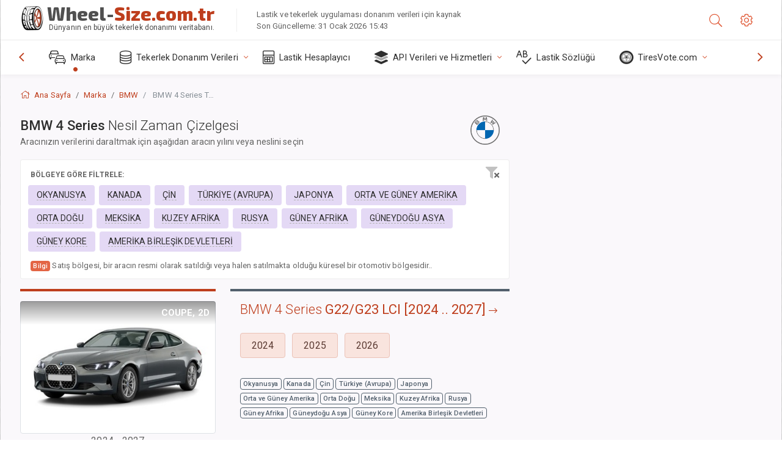

--- FILE ---
content_type: text/html; charset=utf-8
request_url: https://wheel-size.com.tr/size/bmw/4-series/
body_size: 25317
content:



<!DOCTYPE html>
<html lang="tr">
<head>
    <title>BMW 4 Series - Her yıl ve nesil için jant, lastik, PCD, ofset özellikleri | Wheel-Size.com.tr</title>

    <meta charset="utf-8"/>
    <meta http-equiv="X-UA-Compatible" content="IE=edge">
    <meta name="msapplication-tap-highlight" content="no">
    <meta name="viewport" content="width=device-width, initial-scale=1, shrink-to-fit=no, user-scalable=no, minimal-ui">
    <!-- Call App Mode on ios devices -->
    <meta name="apple-mobile-web-app-capable" content="yes"/>
    <meta name="robots" content="index, follow"/>
    <meta name="revisit-after" content="14 days"/>

    <meta name="description" content="BMW 4 Series - Tüm model yılları için BMW 4 Series için tekerlek boyutu, PCD, ofset ve cıvata modeli, diş boyutu (THD), göbek deliği (CB) gibi diğer özellikler. Lastik boyutu verilerine ilişkin aramanızı daraltmak için model yılını veya araç neslini seçin."/>
    <meta name="keywords" content=""/>

    <!-- search engines verification codes -->
    <meta name="msvalidate.01" content="3EEBDB6187F3428FB33DD2B62E7E007F"/>
    <meta name='yandex-verification' content='58286f17fffb3c72'/>
    
    <!-- end search engines verification codes end-->

    
    <script async src="//pagead2.googlesyndication.com/pagead/js/adsbygoogle.js"></script>
    <script>
        (adsbygoogle = window.adsbygoogle || []).push({
            google_ad_client: "ca-pub-6541539878944517",
            enable_page_level_ads: true
        });
    </script>
    

    
    
    
    <meta property="og:type" content="website"/>
    <meta property="fb:admins" content="100001123248123"/>
    <meta property="og:url" content="//wheel-size.com.tr/size/bmw/4-series/"/>
    <meta property="og:site_name" content="Wheel-Size.com.tr"/>

    <meta property="og:title" content="BMW 4 Series - Her yıl ve nesil için jant, lastik, PCD, ofset özellikleri"/>
    <meta property="og:description" content="BMW 4 Series - Tüm model yılları için BMW 4 Series için tekerlek boyutu, PCD, ofset ve cıvata modeli, diş boyutu (THD), göbek deliği (CB) gibi diğer özellikler. Lastik boyutu verilerine ilişkin aramanızı daraltmak için model yılını veya araç neslini seçin."/>

    
    <meta property="og:image" content="//wheel-size.com.tr/static/img/misc/wheel-size-main.jpg"/>



    <link rel="shortcut icon" href="/static/img/icons/favicon.ico"/>
    <link rel="home" href="/"/>

    
        <!-- base css -->
        <link id="vendorsbundle" rel="stylesheet" media="screen, print" href="/static/v2/css/vendors.bundle.css?v2"><!-- smartadmin classes 254kb  / 187 -->
        <link id="appbundle" rel="stylesheet" media="screen, print" href="/static/v2/css/app.bundle.css"><!-- 245 / 144 kb -->
        <link rel="stylesheet" media="screen, print" href="/static/v2/3rd-party/fontawesome5/css/all.min.css"><!-- 173 kb -->
        <link id="mytheme" rel="stylesheet" media="screen, print" href="#">
        <link id="myskin" rel="stylesheet" media="screen, print" href="/static/v2/css/skins/skin-master.css"><!-- 8kb -->
        <link rel="stylesheet" media="screen, print" href="/static/v2/css/themes/cust-theme-ws.css?v5"><!-- color, scheme 99kb / 52 -->
        <link rel="stylesheet" href="/static/v2/css/swiper/swiper-bundle.min.css"><!-- v 6.3.1, 13.6kb -->
        <link rel="stylesheet" href="/static/v2/css/select2/select2.min.css"><!-- 16kb -->

        <link rel="stylesheet" media="screen, print" href="/static/v2/css/custom.css?v9">
        <link rel="stylesheet" media="screen, print" href="/static/v2/css/sprite.css?v2">
        <link rel="preconnect" href="https://fonts.googleapis.com">
        <link rel="preconnect" href="https://fonts.gstatic.com" crossorigin>
        <link href="https://fonts.googleapis.com/css2?family=Exo+2:wght@800&family=Roboto+Mono:wght@400;500&display=swap" rel="stylesheet">

    





    

    <!-- Finder styles -->
    <link href="/static/finder/css/v2-finder.css" rel="stylesheet">

    <link rel="apple-touch-icon" sizes="57x57" href="/static/v2/img/favicon/apple-icon-57x57.png">
    <link rel="apple-touch-icon" sizes="60x60" href="/static/v2/img/favicon/apple-icon-60x60.png">
    <link rel="apple-touch-icon" sizes="72x72" href="/static/v2/img/favicon/apple-icon-72x72.png">
    <link rel="apple-touch-icon" sizes="76x76" href="/static/v2/img/favicon/apple-icon-76x76.png">
    <link rel="apple-touch-icon" sizes="114x114" href="/static/v2/img/favicon/apple-icon-114x114.png">
    <link rel="apple-touch-icon" sizes="120x120" href="/static/v2/img/favicon/apple-icon-120x120.png">
    <link rel="apple-touch-icon-precomposed" href="/static/v2/img/favicon/apple-icon-120x120.png">
    <link rel="apple-touch-icon" sizes="144x144" href="/static/v2/img/favicon/apple-icon-144x144.png">
    <link rel="apple-touch-icon" sizes="152x152" href="/static/v2/img/favicon/apple-icon-152x152.png">
    <link rel="apple-touch-icon" sizes="180x180" href="/static/v2/img/favicon/apple-icon-180x180.png">
    <link rel="icon" type="image/png" sizes="192x192" href="/static/v2/img/favicon/android-icon-192x192.png">
    <link rel="icon" type="image/png" sizes="32x32" href="/static/v2/img/favicon/favicon-32x32.png">
    <link rel="icon" type="image/png" sizes="96x96" href="/static/v2/img/favicon/favicon-96x96.png">
    <link rel="icon" type="image/png" sizes="16x16" href="/static/v2/img/favicon/favicon-16x16.png">
    <link rel="manifest" href="/static/v2/img/favicon/manifest.json">
    <meta name="msapplication-TileColor" content="#ffffff">
    <meta name="msapplication-TileImage" content="/static/v2/img/favicon/ms-icon-144x144.png">
    <meta name="theme-color" content="#ffffff">




    
        <link href="https://www.wheel-size.com/size/bmw/4-series/" rel="alternate" hreflang="x-default"/>
        <link href="https://razmerkoles.ru/size/bmw/4-series/" rel="alternate" hreflang="ru"/>
        <link href="https://llantasneumaticos.com/size/bmw/4-series/" rel="alternate" hreflang="es"/>
        <link href="https://jantes-e-pneus.com/size/bmw/4-series/" rel="alternate" hreflang="pt-BR"/>
        <link href="https://taille-pneu.com/size/bmw/4-series/" rel="alternate" hreflang="fr"/>
        <link href="https://wheel-size.cn/size/bmw/4-series/" rel="alternate" hreflang="zh-Hant"/>
        <link href="https://reifen-groessen.de/size/bmw/4-series/" rel="alternate" hreflang="de"/>
        <link href="https://wheel-size.jp/size/bmw/4-series/" rel="alternate" hreflang="ja"/>
        <link href="https://wheel-size.it/size/bmw/4-series/" rel="alternate" hreflang="it"/>
        <link href="https://wheel-size.gr/size/bmw/4-series/" rel="alternate" hreflang="el"/>
        <link href="https://wheel-size.kr/size/bmw/4-series/" rel="alternate" hreflang="ko"/>
        <link href="https://wheel-size.my/size/bmw/4-series/" rel="alternate" hreflang="ms"/>
        <link href="https://wheel-size.com.tr/size/bmw/4-series/" rel="alternate" hreflang="tr"/>
        <link href="https://wheel-thai.com/size/bmw/4-series/" rel="alternate" hreflang="th"/>
        <link href="https://wheel-arabia.com/size/bmw/4-series/" rel="alternate" hreflang="ar"/>
        <link href="https://rozmiary-opon.pl/size/bmw/4-series/" rel="alternate" hreflang="pl"/>
    

    
    

    <base href="/size/bmw/4-series/">
    <style>.ws-pagination{text-align:center}.ws-pagination-list{display:inline-block;padding-left:0;margin:18px 0;border-radius:2px}.ws-pagination-list>li{display:inline}.ws-pagination-list>li>span{cursor:default}.ws-pagination-list>li>a,.ws-pagination-list>li>span{position:relative;float:left;border:1px solid #ddd;font-size:12px;padding:5px 10px;line-height:1.5;margin-left:-1px;text-decoration:none;box-shadow:inset 0 -2px 0 rgba(0,0,0,.05);-moz-box-shadow:inset 0 -2px 0 rgba(0,0,0,.05);-webkit-box-shadow:inset 0 -2px 0 rgba(0,0,0,.05)}.ws-pagination-list>li:first-child>a,.ws-pagination-list>li:first-child>span{margin-left:0;border-bottom-left-radius:2px;border-top-left-radius:2px}.ws-pagination-list>li:last-child>a,.ws-pagination-list>li:last-child>span{border-bottom-right-radius:2px;border-top-right-radius:2px}.ws-pagination-list>li>a:focus,.ws-pagination-list>li>a:hover,.ws-pagination-list>li>span:focus,.ws-pagination-list>li>span:hover{z-index:2;color:#214e75;background-color:#eee;border-color:#ddd}.ws-pagination-list>.active>a,.ws-pagination-list>.active>a:focus,.ws-pagination-list>.active>a:hover,.ws-pagination-list>.active>span,.ws-pagination-list>.active>span:focus,.ws-pagination-list>.active>span:hover{z-index:3;color:#fff;background-color:#3276b1;border-color:#3276b1;cursor:default;font-weight:700}</style>
    <link rel="stylesheet" href="/static/ws_comments/css/A.ws-comments.v2.css.pagespeed.cf.VeXx8UFKOu.css"/>


    <style>.image-desc{padding:10px;text-align:right;background-image:linear-gradient(rgba(0,0,0,.4),rgba(0,0,0,0));border-radius:4px;color:#fff;text-transform:uppercase;font-weight:bold}.carousel-caption.carousel-caption-top{position:absolute;right:0;left:0;max-height:30px;padding-top:0;padding-bottom:0;color:#fff;text-align:center;top:0}.ws-border-top{border-width:4px!important}@media only screen and (max-width:576px){.ws-border-top{border-width:0!important}}.list-group-limited.collapse li{display:initial}.list-group-limited li:nth-of-type(n+5) {display:none}.list-group-limited.collapse.show li:nth-of-type(n+5) {display:initial}.ws-list-group .list-group-item{background-color:initial}.ws-list-group.list-group-flush>.list-group-item{border-width:1px 0 0!important}.ws-list-group.list-group-flush>.list-group-item:first-child{border-width:0 0 0!important}input[name="parent"]{display:none}.select2-container .select2-selection--single{height:40px!important}</style>


    

    

    

    <script>
        (function (i, s, o, g, r, a, m) {
            i['GoogleAnalyticsObject'] = r;
            i[r] = i[r] || function () {
                (i[r].q = i[r].q || []).push(arguments)
            }, i[r].l = 1 * new Date();
            a = s.createElement(o),
                    m = s.getElementsByTagName(o)[0];
            a.async = 1;
            a.src = g;
            m.parentNode.insertBefore(a, m)
        })(window, document, 'script', '//www.google-analytics.com/analytics.js', 'ga');
        var domains = [
            'www.wheel-size.com',
            'razmerkoles.ru',
            'llantasneumaticos.com',
            'jantes-e-pneus.com',
            'taille-pneu.com',
            'wheel-size.cn',
            'reifen-groessen.de',
            'wheel-size.it',
            'wheel-size.jp',
            'wheel-arabia.com',
            'wheel-size.gr',
            'wheel-size.kr',
            'wheel-size.my',
            'rozmiary-opon.pl',
            'wheel-thai.com',
            'wheel-size.com.tr'
        ];

        ga('create', 'UA-35890489-1', 'auto', {'allowLinker': true});
        ga('require', 'linker');
        
            ga('linker:autoLink', domains.filter(function (item) {
                return item !== 'wheel-size.com.tr'
            }));
         
        ga('send', 'pageview');

    </script>

    



    
  
    <script src="https://www.google.com/recaptcha/api.js?hl=tr" async defer></script>
  


    

    

    
    <link rel="canonical" href="https://wheel-size.com.tr/size/bmw/4-series/"/>

</head>

    <body class="mod-bg-1 mod-main-boxed mod-skin-light nav-function-top  site-tr">
    <!-- DOC: script to save and load page settings -->
    <script>
    /**
     *    This script should be placed right after the body tag for fast execution
     *    Note: the script is written in pure javascript and does not depend on thirdparty library
     **/
    'use strict';

    var classHolder = document.getElementsByTagName("BODY")[0],
        /**
         * Load from localstorage
         **/
        themeSettings = (localStorage.getItem('themeSettings')) ? JSON.parse(localStorage.getItem('themeSettings')) :
            {},
        themeURL = themeSettings.themeURL || '',
        themeOptions = themeSettings.themeOptions || '',
        themeMarket = themeSettings.themeMarket || '',
        systemOutput = themeSettings.systemOutput || '',
        showCalculatedColumns = themeSettings.showCalculatedColumns || '';
    /**
     * Load theme options
     **/
    if (themeSettings.themeOptions) {
        classHolder.className = themeSettings.themeOptions;
        //console.log("%c✔ Theme settings loaded", "color: #148f32");
    } else {
        console.log("%c✔ Heads up! Theme settings is empty or does not exist, loading default settings...", "color: #ed1c24");
    }

    //if (themeSettings.themeURL && !document.getElementById('mytheme')) {
    //    var cssfile = document.createElement('link');
    //    cssfile.id = 'mytheme';
    //    cssfile.rel = 'stylesheet';
    //    cssfile.href = themeURL;
    //    document.getElementsByTagName('head')[0].appendChild(cssfile);

    //} else if (themeSettings.themeURL && document.getElementById('mytheme')) {
    //    document.getElementById('mytheme').href = themeSettings.themeURL;
    //}

    if (themeSettings.systemOutput) {
        if (themeSettings.systemOutput === "imperial"){
            document.body.classList.add("system-imperial");
        }
    }

    if (themeSettings.themeMarket) {
        if (themeSettings.themeMarket){
            document.body.setAttribute("pmChoice", themeSettings.themeMarket);
        }
    }

    if (themeSettings.showCalculatedColumns) {
        if (themeSettings.showCalculatedColumns){
            document.body.classList.add("additional-columns");
        }
    }

    /**
     * Save to localstorage
     **/
    var saveSettings = function (typeSystemOutput='metric') {
        themeSettings.themeOptions = String(classHolder.className).split(/[^\w-]+/).filter(function (item) {
            return /^(nav|header|footer|mod|display)-/i.test(item);
        }).join(' ');
        if (document.getElementById('mytheme')) {
            themeSettings.themeURL = document.getElementById('mytheme').getAttribute("href");
        }
        themeSettings.systemOutput = typeSystemOutput;
        //themeSettings.showCalculatedColumns =
        localStorage.setItem('themeSettings', JSON.stringify(themeSettings));
    }

    var saveOnlyParamSetting = function (param, value) {
        themeSettings = (localStorage.getItem('themeSettings')) ? JSON.parse(localStorage.getItem('themeSettings')) :
            {};
        themeSettings[param] = value;
        localStorage.setItem('themeSettings', JSON.stringify(themeSettings));
    }
    /**
     * Reset settings
     **/
    var resetSettings = function () {

        localStorage.setItem("themeSettings", "");
    }

</script>



    <div class="page-wrapper">
        <div class="page-inner">
            <!-- BEGIN Left Aside -->
            <aside class="page-sidebar">
                
    <!--
    <div class="page-logo">
        <a href="#" class="page-logo-link press-scale-down d-flex align-items-center position-relative"
           data-toggle="modal" data-target="#modal-shortcut">
            <img src="static/images/ws-logo-40.png" alt="" aria-roledescription="logo">
            <span class="page-logo-text mr-1">Wheel-Size.com</span>

        </a>
    </div>
    -->
    <!-- DOC: nav menu layout change shortcut -->
    <div class="hidden-lg-up dropdown-icon-menu position-relative pl-4 pt-3">
        <a href="#" class="alert-primary btn js-waves-off" data-action="toggle" data-class="mobile-nav-on" title="Navigasyonu Gizle">
            <i class="fal fa-times"></i>
        </a>
    </div>
    <!-- BEGIN PRIMARY NAVIGATION -->
    <nav id="js-primary-nav" class="primary-nav" role="navigation">
        
    <ul id="js-nav-menu" class="nav-menu">
        <li class="nav-title">Menü ve seçenekler</li>
        <li class="active">
            <a href="/size/" title="Aracınıza hangi lastik boyutunun uyacağını öğrenin">
                <i class="fal fa-cars"></i>
                <span class="nav-link-text">Marka</span>
                <span class="dl-ref bg-primary-500 hidden-nav-function-minify hidden-nav-function-top">150+</span>
            </a>
        </li>
        <li class="">
            <a href="#" title="Tekerlek Donanım Verileri">
                <i class="fal fa-database"></i>
                <span class="nav-link-text">Tekerlek Donanım Verileri</span>
            </a>
            <ul>
                <li>
                    <a href="/pcd/" title="Belirli Cıvata Modeline göre eşleşen araçları bulun" data-filter-tags="">
                        <span class="nav-link-text">Cıvata Modelleri</span>
                    </a>
                </li>
                <li>
                    <a href="/tire/" title="Belirli Lastik Boyutuna göre eşleşen araçları bulun" data-filter-tags="">
                        <span class="nav-link-text">Lastikler</span>
                    </a>
                </li>
            </ul>
        </li>
        <li class="">
            <a href="/calc/" title="Lastik Hesaplayıcı">
                <i class="fal fa-calculator"></i>
                <span class="nav-link-text">Lastik Hesaplayıcı</span>
            </a>
        </li>








        
        <li>
            <a href="#" title="Tekerlek Teçhizatı API'si">
                <i class="fad fa-layer-group"></i>
                <span class="nav-link-text">API Verileri ve Hizmetleri </span>
            </a>
            <ul>
                <li>
                    <a href="https://developer.wheel-size.com/" title="Tekerlek Teçhizatı API'si" data-filter-tags="">
                        <span class="nav-link-text">Tekerlek Teçhizatı API'si <i class="fal fa-external-link"></i></span>
                    </a>
                </li>
                <li>
                    <a href="https://api.wheel-size.com/v1/swagger/" title="" data-filter-tags="">
                        <span class="nav-link-text">API Spesifikasyonunu Aç <i class="fal fa-external-link"></i></span>
                    </a>
                </li>
                <li>
                    <a href="https://services.wheel-size.com/" title="" data-filter-tags="">
                        <span class="nav-link-text">Web Siteniz için Widget'lar <i class="fal fa-external-link"></i></span>
                    </a>
                </li>
            </ul>
        </li>
        <li class="">
            <a href="/glossary/" title="Lastik Sözlüğü" data-filter-tags="">
                <i class="fal fa-spell-check"></i>
                <span class="nav-link-text">Lastik Sözlüğü</span>
            </a>
        </li>

        <li>
            <a href="#" title="TiresVote.com">
                <i class="fad fa-tire"></i>
                <span class="nav-link-text">TiresVote.com</span>
            </a>
            <ul>
                <li>
                    <a href="https://tiresvote.com/tests/" title="Profesyonel Lastik Testleri" data-filter-tags="">
                        <span class="nav-link-text">Profesyonel Lastik Testleri <i class="fal fa-external-link"></i></span>
                    </a>
                </li>
                <li>
                    <a href="https://tiresvote.com/top-charts/" title="Lastik Sıralaması" data-filter-tags="">
                        <span class="nav-link-text">Lastik Sıralaması <i class="fal fa-external-link"></i></span>
                    </a>
                </li>
                <li>
                    <a href="https://tiresvote.com/filter/" title="Gelişmiş Lastik Arama" data-filter-tags="">
                        <span class="nav-link-text">Gelişmiş Lastik Arama <i class="fal fa-external-link"></i></span>
                    </a>
                </li>
                <li>
                    <a href="https://tiresvote.com/catalog/" title="Lastik Markaları" data-filter-tags="">
                        <span class="nav-link-text">Lastik Markaları <i class="fal fa-external-link"></i></span>
                    </a>
                </li>
            </ul>
        </li>
    </ul>

    </nav>
    <!-- END PRIMARY NAVIGATION -->
    <!-- NAV FOOTER -->
    <div class="nav-footer shadow-top">
        <a href="#" onclick="return false;" data-action="toggle" data-class="nav-function-minify" class="hidden-md-down">
            <i class="ni ni-chevron-right"></i>
            <i class="ni ni-chevron-right"></i>
        </a>
        <ul class="list-table m-auto nav-footer-buttons">
            <li>
                <a href="mailto:info@wheel-size.com" data-toggle="tooltip" data-placement="top" title="Email">
                    <i class="fal fa-envelope"></i>
                </a>
            </li>
        </ul>
    </div>
    <!-- END NAV FOOTER -->

            </aside>
            <!-- END Left Aside -->
            <div class="page-content-wrapper">
                <!-- BEGIN Page Header -->
                <header class="page-header">
                    

    <!-- DOC: mobile button appears during mobile width -->
    <div class="hidden-lg-up">
        <a href="#" class="alert-primary btn press-scale-down" data-action="toggle" data-class="mobile-nav-on">
            <i class="ni ni-menu"></i>
        </a>
    </div>

    <!-- we need this logo when user switches to nav-function-top -->
    <div class="page-logo position-relative" style="top:-7px;">
        <a href="/" title="Ana Sayfa" class="page-logo-link press-scale-down d-flex align-items-center position-relative">
            <img src="/static/v2/images/xws-logo-200.png.pagespeed.ic.ylEagnU7oq.webp" alt="" aria-roledescription="logo" class="position-relative" style="top:4px;">
            <span class="mx-1 fs-xxl ws-logo"><span>Wheel-</span>Size.com.tr</span>
            <span style="bottom:-8px;" class="ws-logo-below position-absolute fs-xs opacity-100 pos-bottom pos-right mr-1 mt-n2 color-fusion-300">Dünyanın en büyük tekerlek donanımı veritabanı.</span>
        </a>
    </div>


    <div class="pl-5 color-fusion-100 about-ws">
        <div class="">Lastik ve tekerlek uygulaması donanım verileri için kaynak</div>
        <div class="d-none d-sm-block">Son Güncelleme: 31 Ocak 2026 15:43</div>
    </div>
    <div class="ml-auto d-flex">
        <!-- activate app search icon (mobile) -->
        <div class="">
            <a id="search-drop" class="header-icon cursor-pointer " title="Araba modeli, lastik veya tekerlek boyutuna göre arama formu" data-toggle="collapse" href="#collapseSearch" data-target="#collapseSearch" role="button" aria-expanded="false" aria-controls="collapseSearch">
                <i class="fal fa-search"></i>
            </a>
        </div>
        <!-- app settings -->
        <div>
            <a href="#" class="cursor-pointer header-icon" data-toggle="modal" data-target=".js-modal-settings">
                <i class="fal fa-cog"></i>
            </a>
        </div>
    </div>


                </header>
                <!-- END Page Header -->

                <!-- BEGIN Page Content -->
                <!-- the #js-page-content id is needed for some plugins to initialize -->
                <main id="js-page-content" role="main" class="page-content ">
                    <div class="collapse " id="collapseSearch" style="">
                        
    <div class="bg-white border-faded rounded p-sm-3 p-0 ws-xs-inherit mb-4">
        <h4>
            <span>Araç modeli, lastik ebadı veya jantlar için Arama Formu</span>
            <small>Aracınız için donanım verilerini almak veya kriterlerinize uyan araçları bulmak için aşağıdan bir sekme seçin.</small>
        </h4>
        <div id="finder">
            

                            <ul class="nav nav-tabs ws-search-tabs" role="tablist">
                                <li class="nav-item">
                                    <a class="nav-link active font-weight-normal px-2 px-sm-3 px-md-3" title="arabanıza hangi tekerlekler uyar" data-toggle="tab" href="#tab_borders_icons-1" role="tab" aria-selected="true"><span class="text-uppercase">Araca göre</span> <span class="hidden-sm-down d-block font-weight-light text-truncate-lg text-truncate">arabanıza hangi tekerlekler uyar</span></a>
                                </li>
                                <li class="nav-item">
                                    <a class="nav-link font-weight-normal px-2 px-sm-3 px-md-3" title="bu lastik ebadını hangi araçlar kullanır" data-toggle="tab" href="#tab_borders_icons-2" role="tab" aria-selected="false"><span class=" text-uppercase">Lastik boyutuna göre</span> <span class=" hidden-sm-down d-block font-weight-light text-truncate-lg text-truncate">bu lastik ebadını hangi araçlar kullanır</span></a>
                                </li>
                                <li class="nav-item">
                                    <a class="nav-link font-weight-normal px-2 px-sm-3 px-md-3" title="bu jant boyutunu hangi araçlar kullanır" data-toggle="tab" href="#tab_borders_icons-3" role="tab" aria-selected="false"><span class="text-uppercase">Jant boyutuna göre</span> <span class="hidden-sm-down d-block font-weight-light text-truncate-lg text-truncate">bu jant boyutunu hangi araçlar kullanır</span></a>
                                </li>
                            </ul>
                            <div class="tab-content py-3 px-0 px-sm-3">
                                <div class="tab-pane fade active show" id="tab_borders_icons-1" role="tabpanel">
                                    


<h6>Eşleşen tekerlekleri bulmak için marka, yıl ve modeli belirtin:</h6>
<form id="vehicle_form" action="/finder/search/by_model/" method="get" class="wheel-form">
    <div class="row">
        <div class="col-sm-3 pb-2">
            <select id="auto_vendor" name="make" class="js-select2-icons form-control w-100 selectpicker bootstrap-select" data-text="Marka">
                <option selected="selected" value="">Marka</option>
            </select>
        </div>
        <div class="col-sm-2 pb-2">
            <select id="auto_year" name="year" class="select2 form-control w-100 selectpicker bootstrap-select" disabled>
                <option selected="selected" value="">Yıl</option>
            </select>
        </div>
        <div class="col-sm-3 pb-2">
            <select id="auto_model" name="model" class="select2 form-control w-100 selectpicker bootstrap-select" disabled>
                <option selected="selected" value="">Model</option>
            </select>
        </div>
        <div class="col-sm-1">
            <i class="fa-3x finder-redirecting fad fa-tire d-none"></i>
        </div>
    </div>
</form>

                                </div>
                                <div class="tab-pane fade" id="tab_borders_icons-2" role="tabpanel">
                                    <div class="tire-form-pane tire-metric">
                                        


    <div class="float-right pb-2 ml-2">
        <a class="change-system text-nowrap" href="#">
            <span class="color-fusion-500 opacity-50 hidden-sm-down" style="border-bottom: 1px dashed #ddd;">Amerikan lastik tanımına geçin</span>
            <span class="color-fusion-500 opacity-50 hidden-md-up" style="border-bottom: 1px dashed #ddd;">LT-High Flotation</span>
            <i class="fad fa-exchange"></i>
        </a>
    </div>
    <h6>Eşleşen araçları bulmak için aşağıdaki alanların değerlerini girin:</h6>
    <div class="clearfix"></div>


<form id="tire_form" action="/finder/search/by_tire/" method="get" class="wheel-form">


    <div class="row">
        <div class="col-sm-3 pb-2">
            <select class="select2 form-control w-100 selectpicker bootstrap-select" id="tf_tire_width" name="tire_width">
                <option selected="selected" value="">Lastik Genişliği</option>
            </select>
        </div>
        <div class="col-sm-3 pb-2">
            <select class="select2 form-control w-100 selectpicker bootstrap-select" id="tf_aspect_ratio" name="aspect_ratio" disabled>
                <option selected="selected" value="">En Boy Oranı</option>
            </select>
        </div>
        <div class="col-sm-3 pb-2">
            <select class="select2 form-control w-100 selectpicker bootstrap-select" id="tf_rim_diameter" name="rim_diameter" disabled>
                <option selected="selected" value="">Jant Çapı</option>
            </select>
        </div>
    </div>

</form>

<!-- block below appears only after successful search -->
<div class="ajax-result" id="ajax-tab-2"></div>

                                    </div>
                                    <div class="tire-form-pane tire-flotation d-none">
                                        



<form id="tire_form_hf" action="/finder/search/by_hf_tire/" method="get" class="wheel-form">
    <div class="float-right pb-2">
        <a class="change-system float-right" href="#">
            <span class="color-fusion-500 opacity-50 hidden-sm-down" style="border-bottom: 1px dashed #ddd;">ISO Metrik Lastik Ebat Sistemine Geçin</span>
            <span class="color-fusion-500 opacity-50 hidden-md-up" style="border-bottom: 1px dashed #ddd;">ISO Metric</span>
            <i class="fad fa-exchange"></i>
        </a>
    </div>
    <h6 class="title">Eşleşen araçları bulmak için aşağıdaki alanların değerlerini girin:</h6>

    <div class="row">
        <div class="col-sm-3 pb-2">
        <select class="select2 form-control w-100 selectpicker bootstrap-select" id="tf_tire_diameter" name="tire_diameter">
            <option selected="selected" value="">Lastik Çapı</option>
        </select>
        </div>
        <div class="col-sm-3 pb-2">
            <select class="select2 form-control w-100 selectpicker bootstrap-select" id="tf_tire_section_width" name="tire_section_width" disabled>
                <option selected="selected" value="">Lastik Genişliği</option>
            </select>
        </div>
        <div class="col-sm-3 pb-2">
            <select class="select2 form-control w-100 selectpicker bootstrap-select" id="tf_rim_diameter_hf" name="rim_diameter_hf" disabled>
                <option selected="selected" value="">Jant Çapı</option>
            </select>
        </div>

    </div>
</form>

<!-- block below appears only after successful search -->
<div class="ajax-result" id="ajax-tab-4"></div>

                                    </div>
                                </div>
                                <div class="tab-pane fade" id="tab_borders_icons-3" role="tabpanel">
                                    


<form id="wheel_form" action="/finder/search/by_rim/" method="get" class="wheel-form">
    <h6>Eşleşen araçları bulmak için aşağıdaki alanların değerlerini girin:</h6>

    <div class="row ">
        <div class="col-sm-2 pb-2">
            <select class="select2 form-control w-100 selectpicker bootstrap-select" id="wf_rim_diameter" name="rim_diameter">
                <option selected="selected" value="">Jant Çapı</option>
            </select>
        </div>
        <div class="col-sm-2 pb-2">
            <select class="select2 form-control w-100 selectpicker bootstrap-select" id="wf_rim_width" name="rim_width" disabled>
                <option selected="selected" value="">Jant Genişliği</option>
            </select>
        </div>
        <div class="col-sm-2 pb-2">
            <select class="select2 form-control selectpicker bootstrap-select" id="wf_offset" name="offset" disabled>
                <option selected="selected" value="">Ofset</option>
            </select>

            <div class="precision-select offset-precision">
                <input type="hidden" name="offset_min"/>
                <input type="hidden" name="offset_max"/>

                <span class="plus-minus">±</span>
                <select name="offset_precision">
                    <option value="0" selected="selected">0</option>
                    <option value="1">1</option>
                    <option value="2">2</option>
                    <option value="3">3</option>
                    <option value="4">4</option>
                    <option value="5">5</option>
                    <option value="6">6</option>
                    <option value="7">7</option>
                    <option value="8">8</option>
                    <option value="9">9</option>
                    <option value="10">10</option>
                    <option value="15">15</option>
                    <option value="20">20</option>
                    <option value="30">30</option>
                    <option value="50">50</option>
                </select>
            </div>
        </div>


        <div class="col-sm-2 pb-2">
            <select class="select2 form-control selectpicker bootstrap-select" id="wf_cb" name="cb" disabled>
                <option selected="selected" value="">Göbek Deliği</option>
            </select>

            <div class="precision-select cb-precision">
                <input type="hidden" name="cb_min"/>
                <input type="hidden" name="cb_max"/>

                <span class="plus-minus">±</span>
                <select name="cb_precision">
                    <option value="0" selected="selected">0</option>
                    <option value="1">1</option>
                    <option value="2">2</option>
                    <option value="3">3</option>
                    <option value="4">4</option>
                    <option value="5">5</option>
                    <option value="6">6</option>
                    <option value="7">7</option>
                    <option value="8">8</option>
                    <option value="9">9</option>
                    <option value="10">10</option>
                    <option value="15">15</option>
                    <option value="20">20</option>
                    <option value="30">30</option>
                    <option value="50">50</option>
                </select>
            </div>
        </div>
        <div class="col-sm-2 pb-2">
            <select class="select2 form-control w-100 selectpicker bootstrap-select" id="wf_bolt_pattern" name="bolt_pattern" disabled>
                <option selected="selected" value="">Cıvata Modeli</option>
            </select>
        </div>
    </div>
</form>
<div class="ajax-result" id="ajax-tab-3"></div>

                                </div>
                            </div>

        </div>
    </div>


                    </div>

                    
    <div class="row">
        <div class="col-md-12 col-sm-12 col-lg-12">
            <ol class="breadcrumb page-breadcrumb" itemscope itemtype="https://schema.org/BreadcrumbList">
                <li class="breadcrumb-item" itemscope itemtype="https://schema.org/ListItem" itemprop="itemListElement"><a itemprop="item" href="/"><i class="fal fa-home mr-1 fs-md"></i> <span itemprop="name">Ana Sayfa</span></a>
                        <meta itemprop="position" content="1"/>
                </li>
                <li class="breadcrumb-item" itemscope itemtype="https://schema.org/ListItem" itemprop="itemListElement"><a itemprop="item" href="/size/"><span itemprop="name">Marka</span></a>
                    <meta itemprop="position" content="2"/>
                </li>
                <li class="breadcrumb-item" itemscope itemtype="https://schema.org/ListItem" itemprop="itemListElement"><a itemprop="item" href="/size/bmw/"><span itemprop="name">BMW</span></a>
                    <meta itemprop="position" content="3"/>
                </li>
                <li class="breadcrumb-item active" itemscope itemtype="https://schema.org/ListItem" itemprop="itemListElement">
                    <span itemprop="name"><span class="hidden-md-down">BMW</span> 4 Series Tekerlek özellikleri</span>
                    <meta itemprop="position" content="4"/>
                </li>
            </ol>
        </div>
    </div>


                    
    <div itemscope itemtype="http://schema.org/ItemList">
        <div class="row">
            <div class="col-sm-8">
                <div class="subheader mb-3">
                    <h1 class="subheader-title">
                        <span itemprop="name">BMW 4 Series <span class="fw-300">Nesil Zaman Çizelgesi</span></span>
                        <small>Aracınızın verilerini daraltmak için aşağıdan aracın yılını veya neslini seçin</small>
                    </h1>
                    
                        <img src="https://cdn.wheel-size.com/automobile/manufacturer/bmw-1632742904.5706592.png" style="width:64px;" class="figure-img img-fluid rounded float-right float-sm-none mr-2" alt="BMW"/>
                    
                </div>
            </div>
        </div>

    </div>
    


                    
    
    
        <div class="row">
            <div class="col-md-12 col-sm-12 col-lg-8" itemscope itemtype="http://schema.org/ItemPage">
                

    <div class="mb-4">
        
        <div class="bg-white border-faded rounded p-sm-2 p-0 ws-xs-inherit mb-3">
            <div class="float-right">
                <div class="fa-layers fa-15x fa-fw remove-filters cursor-pointer position-relative mr-2" data-toggle="tooltip" data-original-title="Filtreleri Temizle">
                    <span class="fad fa-filter"></span>
                    <span class="fas fs-xs fa-times position-absolute pos-right" style="bottom: 5px;"></span>
                </div>
            </div>

            <div class="mx-2 mb-2 pt-2 text-uppercase fs-xs font-weight-bold"> Bölgeye göre filtrele:</div>
            <div class="market-filter ">

                <div class="mx-1 mb-2">
                    
                        
                        <div class="alert-info fs-md fw-400 text-uppercase item flex-auto mr-1 btn-sm ajax-action color-fusion-500 waves-effect waves-themed" data-market="audm" data-toggle="popover_" data-trigger="hover" data-placement="top" title="" data-content="" data-original-title="Okyanusya">
                            <span class="ajax-link">Okyanusya</span>
                        </div>
                        
                    
                        
                        <div class="alert-info fs-md fw-400 text-uppercase item flex-auto mr-1 btn-sm ajax-action color-fusion-500 waves-effect waves-themed" data-market="cdm" data-toggle="popover_" data-trigger="hover" data-placement="top" title="" data-content="" data-original-title="Kanada">
                            <span class="ajax-link">Kanada</span>
                        </div>
                        
                    
                        
                        <div class="alert-info fs-md fw-400 text-uppercase item flex-auto mr-1 btn-sm ajax-action color-fusion-500 waves-effect waves-themed" data-market="chdm" data-toggle="popover_" data-trigger="hover" data-placement="top" title="" data-content="" data-original-title="Çin">
                            <span class="ajax-link">Çin</span>
                        </div>
                        
                    
                        
                        <div class="alert-info fs-md fw-400 text-uppercase item flex-auto mr-1 btn-sm ajax-action color-fusion-500 waves-effect waves-themed" data-market="eudm" data-toggle="popover_" data-trigger="hover" data-placement="top" title="" data-content="" data-original-title="Türkiye (Avrupa)">
                            <span class="ajax-link">Türkiye (Avrupa)</span>
                        </div>
                        
                    
                        
                        <div class="alert-info fs-md fw-400 text-uppercase item flex-auto mr-1 btn-sm ajax-action color-fusion-500 waves-effect waves-themed" data-market="jdm" data-toggle="popover_" data-trigger="hover" data-placement="top" title="" data-content="" data-original-title="Japonya">
                            <span class="ajax-link">Japonya</span>
                        </div>
                        
                    
                        
                        <div class="alert-info fs-md fw-400 text-uppercase item flex-auto mr-1 btn-sm ajax-action color-fusion-500 waves-effect waves-themed" data-market="ladm" data-toggle="popover_" data-trigger="hover" data-placement="top" title="" data-content="" data-original-title="Orta ve Güney Amerika">
                            <span class="ajax-link">Orta ve Güney Amerika</span>
                        </div>
                        
                    
                        
                        <div class="alert-info fs-md fw-400 text-uppercase item flex-auto mr-1 btn-sm ajax-action color-fusion-500 waves-effect waves-themed" data-market="medm" data-toggle="popover_" data-trigger="hover" data-placement="top" title="" data-content="" data-original-title="Orta Doğu">
                            <span class="ajax-link">Orta Doğu</span>
                        </div>
                        
                    
                        
                        <div class="alert-info fs-md fw-400 text-uppercase item flex-auto mr-1 btn-sm ajax-action color-fusion-500 waves-effect waves-themed" data-market="mxndm" data-toggle="popover_" data-trigger="hover" data-placement="top" title="" data-content="" data-original-title="Meksika">
                            <span class="ajax-link">Meksika</span>
                        </div>
                        
                    
                        
                        <div class="alert-info fs-md fw-400 text-uppercase item flex-auto mr-1 btn-sm ajax-action color-fusion-500 waves-effect waves-themed" data-market="nadm" data-toggle="popover_" data-trigger="hover" data-placement="top" title="" data-content="" data-original-title="Kuzey Afrika">
                            <span class="ajax-link">Kuzey Afrika</span>
                        </div>
                        
                    
                        
                        <div class="alert-info fs-md fw-400 text-uppercase item flex-auto mr-1 btn-sm ajax-action color-fusion-500 waves-effect waves-themed" data-market="russia" data-toggle="popover_" data-trigger="hover" data-placement="top" title="" data-content="" data-original-title="Rusya">
                            <span class="ajax-link">Rusya</span>
                        </div>
                        
                    
                        
                        <div class="alert-info fs-md fw-400 text-uppercase item flex-auto mr-1 btn-sm ajax-action color-fusion-500 waves-effect waves-themed" data-market="sadm" data-toggle="popover_" data-trigger="hover" data-placement="top" title="" data-content="" data-original-title="Güney Afrika">
                            <span class="ajax-link">Güney Afrika</span>
                        </div>
                        
                    
                        
                        <div class="alert-info fs-md fw-400 text-uppercase item flex-auto mr-1 btn-sm ajax-action color-fusion-500 waves-effect waves-themed" data-market="sam" data-toggle="popover_" data-trigger="hover" data-placement="top" title="" data-content="" data-original-title="Güneydoğu Asya">
                            <span class="ajax-link">Güneydoğu Asya</span>
                        </div>
                        
                    
                        
                        <div class="alert-info fs-md fw-400 text-uppercase item flex-auto mr-1 btn-sm ajax-action color-fusion-500 waves-effect waves-themed" data-market="skdm" data-toggle="popover_" data-trigger="hover" data-placement="top" title="" data-content="" data-original-title="Güney Kore">
                            <span class="ajax-link">Güney Kore</span>
                        </div>
                        
                    
                        
                        <div class="alert-info fs-md fw-400 text-uppercase item flex-auto mr-1 btn-sm ajax-action color-fusion-500 waves-effect waves-themed" data-market="usdm" data-toggle="popover_" data-trigger="hover" data-placement="top" title="" data-content="" data-original-title="Amerika Birleşik Devletleri">
                            <span class="ajax-link">Amerika Birleşik Devletleri</span>
                        </div>
                        
                    
                </div>
                <div class="my-1 mx-2"><span class="badge bg-primary-200">Bilgi</span>
                    Satış bölgesi, bir aracın resmi olarak satıldığı veya halen satılmakta olduğu küresel bir otomotiv bölgesidir..
                </div>
            </div>
        </div>
        

        
            
                <div class="row row-eq-height  market-audm market-cdm market-chdm market-eudm market-jdm market-ladm market-medm market-mxndm market-nadm market-russia market-sadm market-sam market-skdm market-usdm market-generation">
                    <div class="col-sm-5">
                        <div class="py-3 border-top -ws-border-top border-primary w-100" style="border-top-width:4px!important;">

                            
                                <div id="carousel-g22g23-lci-2024-2027" class="carousel carousel-fade slide" data-ride="carousel">
                                
                                <ol class="carousel-indicators">
                                    
                                    <li data-target="#carousel-g22g23-lci-2024-2027" data-slide-to="0" class="active"></li>
                                    
                                    <li data-target="#carousel-g22g23-lci-2024-2027" data-slide-to="1"></li>
                                    
                                    <li data-target="#carousel-g22g23-lci-2024-2027" data-slide-to="2"></li>
                                    
                                    <li data-target="#carousel-g22g23-lci-2024-2027" data-slide-to="3"></li>
                                    
                                </ol>
                                
                                <div class="carousel-inner">


                                
                                    <div class="carousel-item active">
                                    
                                        
                                            <img src="https://cdn.wheel-size.com/thumbs/8b/21/8b216388324f1742c705d054ad9d8501.jpg" class="d-block w-100 img-fluid img-thumbnail" alt="BMW 4 Series G22/G23 LCI [2024 .. 2027] Coupe, 2d">
                                        
                                        
                                        <div class="carousel-caption carousel-caption-top">
                                            <h5 class="image-desc">Coupe, 2d</h5>
                                        </div>
                                    </div>
                                
                                    <div class="carousel-item">
                                    
                                        
                                            <img src="https://cdn.wheel-size.com/thumbs/44/a0/44a089124ae0e7b690fa22959b8f69ae.jpg" class="d-block w-100 img-fluid img-thumbnail" alt="BMW 4 Series G22/G23 LCI [2024 .. 2027] Coupe, 2d">
                                        
                                        
                                        <div class="carousel-caption carousel-caption-top">
                                            <h5 class="image-desc">Coupe, 2d</h5>
                                        </div>
                                    </div>
                                
                                    <div class="carousel-item">
                                    
                                        
                                            <img src="https://cdn.wheel-size.com/thumbs/39/92/399282c082db6bf118332ead7a0118eb.jpg" class="d-block w-100 img-fluid img-thumbnail" alt="BMW 4 Series G22/G23 LCI [2024 .. 2027] Convertible, 2d">
                                        
                                        
                                        <div class="carousel-caption carousel-caption-top">
                                            <h5 class="image-desc">Convertible, 2d</h5>
                                        </div>
                                    </div>
                                
                                    <div class="carousel-item">
                                    
                                        
                                            <img src="https://cdn.wheel-size.com/thumbs/d0/a2/d0a23c8983521d7d9de1a4e7bdfacadc.jpg" class="d-block w-100 img-fluid img-thumbnail" alt="BMW 4 Series G22/G23 LCI [2024 .. 2027] Convertible, 2d">
                                        
                                        
                                        <div class="carousel-caption carousel-caption-top">
                                            <h5 class="image-desc">Convertible, 2d</h5>
                                        </div>
                                    </div>
                                
                                </div>
                                
                                <a class="carousel-control-prev" href="#carousel-g22g23-lci-2024-2027" role="button" data-slide="prev">
                                    <span class="carousel-control-prev-icon" aria-hidden="true"></span>
                                    <span class="sr-only">Previous</span>
                                </a>
                                <a class="carousel-control-next" href="#carousel-g22g23-lci-2024-2027" role="button" data-slide="next">
                                    <span class="carousel-control-next-icon" aria-hidden="true"></span>
                                    <span class="sr-only">Next</span>
                                </a>
                                
                            </div>
                            
                            <div class="fs-xl mb-2 text-center hidden-sm-down">2024 - 2027</div>
                        </div>
                    </div>
                    <div class="col-sm-7">
                        <div class="p-sm-3 p-sm border-top ws-border-top border-secondary h-100 ws-xs-inherit">
                            <a href="/size/bmw/4-series/g22-g23-2024-now/" title="Otomobil üretimi için tekerlek ve lastik teknik özelliklerine bakın: BMW 4 Series G22/G23 LCI [2024 .. 2027]">
                                <h2 class="text-right-sm text-left fw-300 mb-4">BMW 4 Series <span class="fw-400 text-nowrap">G22/G23 LCI [2024 .. 2027]&nbsp;<i class="fal fa-long-arrow-right fs-xl"></i></span></h2>
                            </a>

                            <div class="mb-4">
                            
                                <a href="/size/bmw/4-series/2024/" title="BMW 4 Series 2024 - Doğru Tekerlek Boyutları, PCD, Ofset ve Jant özelliklerine bakın">
                                    <span class="btn btn-lg_ border ws-color-orange fs-xl text-uppercase waves-effect waves-themed mr-2 mb-2">
                                        <span class="">2024</span>
                                    </span>
                                </a>
                            
                                <a href="/size/bmw/4-series/2025/" title="BMW 4 Series 2025 - Doğru Tekerlek Boyutları, PCD, Ofset ve Jant özelliklerine bakın">
                                    <span class="btn btn-lg_ border ws-color-orange fs-xl text-uppercase waves-effect waves-themed mr-2 mb-2">
                                        <span class="">2025</span>
                                    </span>
                                </a>
                            
                                <a href="/size/bmw/4-series/2026/" title="BMW 4 Series 2026 - Doğru Tekerlek Boyutları, PCD, Ofset ve Jant özelliklerine bakın">
                                    <span class="btn btn-lg_ border ws-color-orange fs-xl text-uppercase waves-effect waves-themed mr-2 mb-2">
                                        <span class="">2026</span>
                                    </span>
                                </a>
                            
                            </div>
                            <div class="mb-4">
                                 
                                
                                    
                                    <span class="badge border border-secondary text-secondary mb-1">
                                        Okyanusya
                                    </span>
                                    
                                
                                    
                                    <span class="badge border border-secondary text-secondary mb-1">
                                        Kanada
                                    </span>
                                    
                                
                                    
                                    <span class="badge border border-secondary text-secondary mb-1">
                                        Çin
                                    </span>
                                    
                                
                                    
                                    <span class="badge border border-secondary text-secondary mb-1">
                                        Türkiye (Avrupa)
                                    </span>
                                    
                                
                                    
                                    <span class="badge border border-secondary text-secondary mb-1">
                                        Japonya
                                    </span>
                                    
                                
                                    
                                    <span class="badge border border-secondary text-secondary mb-1">
                                        Orta ve Güney Amerika
                                    </span>
                                    
                                
                                    
                                    <span class="badge border border-secondary text-secondary mb-1">
                                        Orta Doğu
                                    </span>
                                    
                                
                                    
                                    <span class="badge border border-secondary text-secondary mb-1">
                                        Meksika
                                    </span>
                                    
                                
                                    
                                    <span class="badge border border-secondary text-secondary mb-1">
                                        Kuzey Afrika
                                    </span>
                                    
                                
                                    
                                    <span class="badge border border-secondary text-secondary mb-1">
                                        Rusya
                                    </span>
                                    
                                
                                    
                                    <span class="badge border border-secondary text-secondary mb-1">
                                        Güney Afrika
                                    </span>
                                    
                                
                                    
                                    <span class="badge border border-secondary text-secondary mb-1">
                                        Güneydoğu Asya
                                    </span>
                                    
                                
                                    
                                    <span class="badge border border-secondary text-secondary mb-1">
                                        Güney Kore
                                    </span>
                                    
                                
                                    
                                    <span class="badge border border-secondary text-secondary mb-1">
                                        Amerika Birleşik Devletleri
                                    </span>
                                    
                                
                            </div>
                            <div class="py-sm-0 py-3"></div>
                        </div>
                    </div>
                </div>
            
                <div class="row row-eq-height  market-audm market-cdm market-chdm market-eudm market-jdm market-ladm market-medm market-nadm market-russia market-sadm market-sam market-skdm market-usdm market-generation">
                    <div class="col-sm-5">
                        <div class="py-3 border-top -ws-border-top border-primary w-100" style="border-top-width:4px!important;">

                            
                                <div id="carousel-g22g23-2020-2024" class="carousel carousel-fade slide" data-ride="carousel">
                                
                                <ol class="carousel-indicators">
                                    
                                    <li data-target="#carousel-g22g23-2020-2024" data-slide-to="0" class="active"></li>
                                    
                                    <li data-target="#carousel-g22g23-2020-2024" data-slide-to="1"></li>
                                    
                                </ol>
                                
                                <div class="carousel-inner">


                                
                                    <div class="carousel-item active">
                                    
                                        
                                            <img src="https://cdn.wheel-size.com/thumbs/b2/35/b2354359b838195b0600f4569997c6a2.jpg" class="d-block w-100 img-fluid img-thumbnail" alt="BMW 4 Series G22/G23 [2020 .. 2024] Coupe, 2d (G22)">
                                        
                                        
                                        <div class="carousel-caption carousel-caption-top">
                                            <h5 class="image-desc">Coupe, 2d (G22)</h5>
                                        </div>
                                    </div>
                                
                                    <div class="carousel-item">
                                    
                                        
                                            <img src="https://cdn.wheel-size.com/thumbs/40/fd/40fda1e68d84faf393883496fa32a629.jpg" class="d-block w-100 img-fluid img-thumbnail" alt="BMW 4 Series G22/G23 [2020 .. 2024] Convertible, 2d (G23)">
                                        
                                        
                                        <div class="carousel-caption carousel-caption-top">
                                            <h5 class="image-desc">Convertible, 2d (G23)</h5>
                                        </div>
                                    </div>
                                
                                </div>
                                
                                <a class="carousel-control-prev" href="#carousel-g22g23-2020-2024" role="button" data-slide="prev">
                                    <span class="carousel-control-prev-icon" aria-hidden="true"></span>
                                    <span class="sr-only">Previous</span>
                                </a>
                                <a class="carousel-control-next" href="#carousel-g22g23-2020-2024" role="button" data-slide="next">
                                    <span class="carousel-control-next-icon" aria-hidden="true"></span>
                                    <span class="sr-only">Next</span>
                                </a>
                                
                            </div>
                            
                            <div class="fs-xl mb-2 text-center hidden-sm-down">2020 - 2024</div>
                        </div>
                    </div>
                    <div class="col-sm-7">
                        <div class="p-sm-3 p-sm border-top ws-border-top border-secondary h-100 ws-xs-inherit">
                            <a href="/size/bmw/4-series/g22-g23-2020-2024/" title="Otomobil üretimi için tekerlek ve lastik teknik özelliklerine bakın: BMW 4 Series G22/G23 [2020 .. 2024]">
                                <h2 class="text-right-sm text-left fw-300 mb-4">BMW 4 Series <span class="fw-400 text-nowrap">G22/G23 [2020 .. 2024]&nbsp;<i class="fal fa-long-arrow-right fs-xl"></i></span></h2>
                            </a>

                            <div class="mb-4">
                            
                                <a href="/size/bmw/4-series/2020/" title="BMW 4 Series 2020 - Doğru Tekerlek Boyutları, PCD, Ofset ve Jant özelliklerine bakın">
                                    <span class="btn btn-lg_ border ws-color-orange fs-xl text-uppercase waves-effect waves-themed mr-2 mb-2">
                                        <span class="">2020</span>
                                    </span>
                                </a>
                            
                                <a href="/size/bmw/4-series/2021/" title="BMW 4 Series 2021 - Doğru Tekerlek Boyutları, PCD, Ofset ve Jant özelliklerine bakın">
                                    <span class="btn btn-lg_ border ws-color-orange fs-xl text-uppercase waves-effect waves-themed mr-2 mb-2">
                                        <span class="">2021</span>
                                    </span>
                                </a>
                            
                                <a href="/size/bmw/4-series/2022/" title="BMW 4 Series 2022 - Doğru Tekerlek Boyutları, PCD, Ofset ve Jant özelliklerine bakın">
                                    <span class="btn btn-lg_ border ws-color-orange fs-xl text-uppercase waves-effect waves-themed mr-2 mb-2">
                                        <span class="">2022</span>
                                    </span>
                                </a>
                            
                                <a href="/size/bmw/4-series/2023/" title="BMW 4 Series 2023 - Doğru Tekerlek Boyutları, PCD, Ofset ve Jant özelliklerine bakın">
                                    <span class="btn btn-lg_ border ws-color-orange fs-xl text-uppercase waves-effect waves-themed mr-2 mb-2">
                                        <span class="">2023</span>
                                    </span>
                                </a>
                            
                                <a href="/size/bmw/4-series/2024/" title="BMW 4 Series 2024 - Doğru Tekerlek Boyutları, PCD, Ofset ve Jant özelliklerine bakın">
                                    <span class="btn btn-lg_ border ws-color-orange fs-xl text-uppercase waves-effect waves-themed mr-2 mb-2">
                                        <span class="">2024</span>
                                    </span>
                                </a>
                            
                            </div>
                            <div class="mb-4">
                                 
                                
                                    
                                    <span class="badge border border-secondary text-secondary mb-1">
                                        Okyanusya
                                    </span>
                                    
                                
                                    
                                    <span class="badge border border-secondary text-secondary mb-1">
                                        Kanada
                                    </span>
                                    
                                
                                    
                                    <span class="badge border border-secondary text-secondary mb-1">
                                        Çin
                                    </span>
                                    
                                
                                    
                                    <span class="badge border border-secondary text-secondary mb-1">
                                        Türkiye (Avrupa)
                                    </span>
                                    
                                
                                    
                                    <span class="badge border border-secondary text-secondary mb-1">
                                        Japonya
                                    </span>
                                    
                                
                                    
                                    <span class="badge border border-secondary text-secondary mb-1">
                                        Orta ve Güney Amerika
                                    </span>
                                    
                                
                                    
                                    <span class="badge border border-secondary text-secondary mb-1">
                                        Orta Doğu
                                    </span>
                                    
                                
                                    
                                    <span class="badge border border-secondary text-secondary mb-1">
                                        Kuzey Afrika
                                    </span>
                                    
                                
                                    
                                    <span class="badge border border-secondary text-secondary mb-1">
                                        Rusya
                                    </span>
                                    
                                
                                    
                                    <span class="badge border border-secondary text-secondary mb-1">
                                        Güney Afrika
                                    </span>
                                    
                                
                                    
                                    <span class="badge border border-secondary text-secondary mb-1">
                                        Güneydoğu Asya
                                    </span>
                                    
                                
                                    
                                    <span class="badge border border-secondary text-secondary mb-1">
                                        Güney Kore
                                    </span>
                                    
                                
                                    
                                    <span class="badge border border-secondary text-secondary mb-1">
                                        Amerika Birleşik Devletleri
                                    </span>
                                    
                                
                            </div>
                            <div class="py-sm-0 py-3"></div>
                        </div>
                    </div>
                </div>
            
                <div class="row row-eq-height  market-cdm market-chdm market-eudm market-jdm market-medm market-mxndm market-russia market-usdm market-generation">
                    <div class="col-sm-5">
                        <div class="py-3 border-top -ws-border-top border-primary w-100" style="border-top-width:4px!important;">

                            
                                <div id="carousel-f32f33-lci-2017-2020" class="carousel carousel-fade slide" data-ride="carousel">
                                
                                <ol class="carousel-indicators">
                                    
                                    <li data-target="#carousel-f32f33-lci-2017-2020" data-slide-to="0" class="active"></li>
                                    
                                    <li data-target="#carousel-f32f33-lci-2017-2020" data-slide-to="1"></li>
                                    
                                </ol>
                                
                                <div class="carousel-inner">


                                
                                    <div class="carousel-item active">
                                    
                                        
                                            <img src="https://cdn.wheel-size.com/thumbs/96/4a/964a2fd6a8c1c48f5934cdcf40cb8591.jpg" class="d-block w-100 img-fluid img-thumbnail" alt="BMW 4 Series F32/F33 LCI [2017 .. 2020] Coupe, 2d (F32)">
                                        
                                        
                                        <div class="carousel-caption carousel-caption-top">
                                            <h5 class="image-desc">Coupe, 2d (F32)</h5>
                                        </div>
                                    </div>
                                
                                    <div class="carousel-item">
                                    
                                        
                                            <img src="https://cdn.wheel-size.com/thumbs/cb/7b/cb7b90269ddff4ec4821429530ed1ffb.jpg" class="d-block w-100 img-fluid img-thumbnail" alt="BMW 4 Series F32/F33 LCI [2017 .. 2020] Convertible, 2d (F33)">
                                        
                                        
                                        <div class="carousel-caption carousel-caption-top">
                                            <h5 class="image-desc">Convertible, 2d (F33)</h5>
                                        </div>
                                    </div>
                                
                                </div>
                                
                                <a class="carousel-control-prev" href="#carousel-f32f33-lci-2017-2020" role="button" data-slide="prev">
                                    <span class="carousel-control-prev-icon" aria-hidden="true"></span>
                                    <span class="sr-only">Previous</span>
                                </a>
                                <a class="carousel-control-next" href="#carousel-f32f33-lci-2017-2020" role="button" data-slide="next">
                                    <span class="carousel-control-next-icon" aria-hidden="true"></span>
                                    <span class="sr-only">Next</span>
                                </a>
                                
                            </div>
                            
                            <div class="fs-xl mb-2 text-center hidden-sm-down">2017 - 2020</div>
                        </div>
                    </div>
                    <div class="col-sm-7">
                        <div class="p-sm-3 p-sm border-top ws-border-top border-secondary h-100 ws-xs-inherit">
                            <a href="/size/bmw/4-series/f32-f33-2017-2020/" title="Otomobil üretimi için tekerlek ve lastik teknik özelliklerine bakın: BMW 4 Series F32/F33 LCI [2017 .. 2020]">
                                <h2 class="text-right-sm text-left fw-300 mb-4">BMW 4 Series <span class="fw-400 text-nowrap">F32/F33 LCI [2017 .. 2020]&nbsp;<i class="fal fa-long-arrow-right fs-xl"></i></span></h2>
                            </a>

                            <div class="mb-4">
                            
                                <a href="/size/bmw/4-series/2017/" title="BMW 4 Series 2017 - Doğru Tekerlek Boyutları, PCD, Ofset ve Jant özelliklerine bakın">
                                    <span class="btn btn-lg_ border ws-color-orange fs-xl text-uppercase waves-effect waves-themed mr-2 mb-2">
                                        <span class="">2017</span>
                                    </span>
                                </a>
                            
                                <a href="/size/bmw/4-series/2018/" title="BMW 4 Series 2018 - Doğru Tekerlek Boyutları, PCD, Ofset ve Jant özelliklerine bakın">
                                    <span class="btn btn-lg_ border ws-color-orange fs-xl text-uppercase waves-effect waves-themed mr-2 mb-2">
                                        <span class="">2018</span>
                                    </span>
                                </a>
                            
                                <a href="/size/bmw/4-series/2019/" title="BMW 4 Series 2019 - Doğru Tekerlek Boyutları, PCD, Ofset ve Jant özelliklerine bakın">
                                    <span class="btn btn-lg_ border ws-color-orange fs-xl text-uppercase waves-effect waves-themed mr-2 mb-2">
                                        <span class="">2019</span>
                                    </span>
                                </a>
                            
                                <a href="/size/bmw/4-series/2020/" title="BMW 4 Series 2020 - Doğru Tekerlek Boyutları, PCD, Ofset ve Jant özelliklerine bakın">
                                    <span class="btn btn-lg_ border ws-color-orange fs-xl text-uppercase waves-effect waves-themed mr-2 mb-2">
                                        <span class="">2020</span>
                                    </span>
                                </a>
                            
                            </div>
                            <div class="mb-4">
                                 
                                
                                    
                                    <span class="badge border border-secondary text-secondary mb-1">
                                        Kanada
                                    </span>
                                    
                                
                                    
                                    <span class="badge border border-secondary text-secondary mb-1">
                                        Çin
                                    </span>
                                    
                                
                                    
                                    <span class="badge border border-secondary text-secondary mb-1">
                                        Türkiye (Avrupa)
                                    </span>
                                    
                                
                                    
                                    <span class="badge border border-secondary text-secondary mb-1">
                                        Japonya
                                    </span>
                                    
                                
                                    
                                    <span class="badge border border-secondary text-secondary mb-1">
                                        Orta Doğu
                                    </span>
                                    
                                
                                    
                                    <span class="badge border border-secondary text-secondary mb-1">
                                        Meksika
                                    </span>
                                    
                                
                                    
                                    <span class="badge border border-secondary text-secondary mb-1">
                                        Rusya
                                    </span>
                                    
                                
                                    
                                    <span class="badge border border-secondary text-secondary mb-1">
                                        Amerika Birleşik Devletleri
                                    </span>
                                    
                                
                            </div>
                            <div class="py-sm-0 py-3"></div>
                        </div>
                    </div>
                </div>
            
                <div class="row row-eq-height  market-audm market-cdm market-eudm market-jdm market-mxndm market-russia market-usdm market-generation">
                    <div class="col-sm-5">
                        <div class="py-3 border-top -ws-border-top border-primary w-100" style="border-top-width:4px!important;">

                            
                                <div id="carousel-f32f33-2013-2017" class="carousel carousel-fade slide" data-ride="carousel">
                                
                                <ol class="carousel-indicators">
                                    
                                    <li data-target="#carousel-f32f33-2013-2017" data-slide-to="0" class="active"></li>
                                    
                                    <li data-target="#carousel-f32f33-2013-2017" data-slide-to="1"></li>
                                    
                                </ol>
                                
                                <div class="carousel-inner">


                                
                                    <div class="carousel-item active">
                                    
                                        
                                            <img src="https://cdn.wheel-size.com/thumbs/d9/f7/d9f787f81e8ebf11699fcaf72238cdb5.jpg" class="d-block w-100 img-fluid img-thumbnail" alt="BMW 4 Series F32/F33 [2013 .. 2017] Coupe, 2d (F32)">
                                        
                                        
                                        <div class="carousel-caption carousel-caption-top">
                                            <h5 class="image-desc">Coupe, 2d (F32)</h5>
                                        </div>
                                    </div>
                                
                                    <div class="carousel-item">
                                    
                                        
                                            <img src="https://cdn.wheel-size.com/thumbs/f5/75/f575925ae18d24a595610163942cf371.jpg" class="d-block w-100 img-fluid img-thumbnail" alt="BMW 4 Series F32/F33 [2013 .. 2017] Convertible, 2d (F33)">
                                        
                                        
                                        <div class="carousel-caption carousel-caption-top">
                                            <h5 class="image-desc">Convertible, 2d (F33)</h5>
                                        </div>
                                    </div>
                                
                                </div>
                                
                                <a class="carousel-control-prev" href="#carousel-f32f33-2013-2017" role="button" data-slide="prev">
                                    <span class="carousel-control-prev-icon" aria-hidden="true"></span>
                                    <span class="sr-only">Previous</span>
                                </a>
                                <a class="carousel-control-next" href="#carousel-f32f33-2013-2017" role="button" data-slide="next">
                                    <span class="carousel-control-next-icon" aria-hidden="true"></span>
                                    <span class="sr-only">Next</span>
                                </a>
                                
                            </div>
                            
                            <div class="fs-xl mb-2 text-center hidden-sm-down">2013 - 2017</div>
                        </div>
                    </div>
                    <div class="col-sm-7">
                        <div class="p-sm-3 p-sm border-top ws-border-top border-secondary h-100 ws-xs-inherit">
                            <a href="/size/bmw/4-series/f32-f33-2013-2017/" title="Otomobil üretimi için tekerlek ve lastik teknik özelliklerine bakın: BMW 4 Series F32/F33 [2013 .. 2017]">
                                <h2 class="text-right-sm text-left fw-300 mb-4">BMW 4 Series <span class="fw-400 text-nowrap">F32/F33 [2013 .. 2017]&nbsp;<i class="fal fa-long-arrow-right fs-xl"></i></span></h2>
                            </a>

                            <div class="mb-4">
                            
                                <a href="/size/bmw/4-series/2013/" title="BMW 4 Series 2013 - Doğru Tekerlek Boyutları, PCD, Ofset ve Jant özelliklerine bakın">
                                    <span class="btn btn-lg_ border ws-color-orange fs-xl text-uppercase waves-effect waves-themed mr-2 mb-2">
                                        <span class="">2013</span>
                                    </span>
                                </a>
                            
                                <a href="/size/bmw/4-series/2014/" title="BMW 4 Series 2014 - Doğru Tekerlek Boyutları, PCD, Ofset ve Jant özelliklerine bakın">
                                    <span class="btn btn-lg_ border ws-color-orange fs-xl text-uppercase waves-effect waves-themed mr-2 mb-2">
                                        <span class="">2014</span>
                                    </span>
                                </a>
                            
                                <a href="/size/bmw/4-series/2015/" title="BMW 4 Series 2015 - Doğru Tekerlek Boyutları, PCD, Ofset ve Jant özelliklerine bakın">
                                    <span class="btn btn-lg_ border ws-color-orange fs-xl text-uppercase waves-effect waves-themed mr-2 mb-2">
                                        <span class="">2015</span>
                                    </span>
                                </a>
                            
                                <a href="/size/bmw/4-series/2016/" title="BMW 4 Series 2016 - Doğru Tekerlek Boyutları, PCD, Ofset ve Jant özelliklerine bakın">
                                    <span class="btn btn-lg_ border ws-color-orange fs-xl text-uppercase waves-effect waves-themed mr-2 mb-2">
                                        <span class="">2016</span>
                                    </span>
                                </a>
                            
                                <a href="/size/bmw/4-series/2017/" title="BMW 4 Series 2017 - Doğru Tekerlek Boyutları, PCD, Ofset ve Jant özelliklerine bakın">
                                    <span class="btn btn-lg_ border ws-color-orange fs-xl text-uppercase waves-effect waves-themed mr-2 mb-2">
                                        <span class="">2017</span>
                                    </span>
                                </a>
                            
                            </div>
                            <div class="mb-4">
                                 
                                
                                    
                                    <span class="badge border border-secondary text-secondary mb-1">
                                        Okyanusya
                                    </span>
                                    
                                
                                    
                                    <span class="badge border border-secondary text-secondary mb-1">
                                        Kanada
                                    </span>
                                    
                                
                                    
                                    <span class="badge border border-secondary text-secondary mb-1">
                                        Türkiye (Avrupa)
                                    </span>
                                    
                                
                                    
                                    <span class="badge border border-secondary text-secondary mb-1">
                                        Japonya
                                    </span>
                                    
                                
                                    
                                    <span class="badge border border-secondary text-secondary mb-1">
                                        Meksika
                                    </span>
                                    
                                
                                    
                                    <span class="badge border border-secondary text-secondary mb-1">
                                        Rusya
                                    </span>
                                    
                                
                                    
                                    <span class="badge border border-secondary text-secondary mb-1">
                                        Amerika Birleşik Devletleri
                                    </span>
                                    
                                
                            </div>
                            <div class="py-sm-0 py-3"></div>
                        </div>
                    </div>
                </div>
            

        
    </div>




            </div><!-- col-md-8-->

            <div class="col-md-12 col-sm-12 col-lg-4 d-flex" style="flex-direction: column;" itemscope itemtype="http://schema.org/WPSideBar">
                
    <div class="mb-2" style="display:contents;">
                                <div class="ad-sidebar-block" style="position:sticky; top:0px;">
                                    <div class="text-center text-sm-left">
                                        <script async src="https://pagead2.googlesyndication.com/pagead/js/adsbygoogle.js?client=ca-pub-6541539878944517" crossorigin="anonymous"></script>
<!-- WS-SIDEBAR-1-DISPLAY -->
<ins class="adsbygoogle" style="display:block" data-ad-client="ca-pub-6541539878944517" data-ad-slot="8820430500" data-ad-format="auto" data-full-width-responsive="true"></ins>
<script>
     (adsbygoogle = window.adsbygoogle || []).push({});
</script>
                                    </div>
                                </div>
                            </div>

            </div>
        </div>
    



                </main>
                <div class="clearfix"></div>
                <!-- this overlay is activated only when mobile menu is triggered -->
                <div class="page-content-overlay" data-action="toggle" data-class="mobile-nav-on"></div>
                <!-- END Page Content -->

            </div><!-- page-content-wrapper -->
        </div><!-- page-inner -->
    </div>

    
    
    <div class="height-4"></div>
    <div class="page-wrapper">
        <div class="page-inner min-height-reset">
            <div class="bg-white p-3 p-sm-5 page-content-wrapper mt-0" id="conversation">

                <div class="row">
                    <div class="col-sm-8">
                        <div class="subheader mb-3">
        <h4 class="h5 subheader-title"><i class="subheader-icon fal fa-comment-alt-lines"></i>
            <span class="fw-300">BMW 4 Series tekerlek donanımı özellikleri hakkında bilgi paylaşımı ve işbirliği platformu</span>
            <small class="text-muted m-0">Sorunuzu sorun. Verilerde bir hata bildirin. Notlarınızı paylaşın</small>
        </h4>
    </div>

                        

                        <div class="tab-content tab-comments">
                            <div id="type-comments-1" class="tab-pane active">

             


                                <!-- list of generations with active comments -->

                    
                        <div class="alert ws-color-orange alert-dismissible">
                            <button type="button" class="close" data-dismiss="alert" aria-label="Close">
                                <span aria-hidden="true">
                                    <i class="fal fa-times"></i>
                                </span>
                            </button>
                            <div class="d-flex flex-start w-100">
                                <div class="mr-2">
                                    <span class="icon-stack icon-stack-lg">
                                        <i class="base-2 icon-stack-3x color-primary-400"></i>
                                        <i class="base-3 icon-stack-2x color-primary-600 opacity-70"></i>
                                        <i class="fal fa-lightbulb icon-stack-1x text-white opacity-90"></i>
                                    </span>
                                </div>
                                <div class="d-flex flex-fill">
                                    <div class="flex-fill">

                                        <div class="">
                                
                                    
                                
                                    
                                
                                    
                                        
                                            <div class="comments-filter fx-xs h5">Yorumları araç nesline göre filtreleyin:</div>
                                        
                                        <a rel="nofollow" class=" btn btn-outline-secondary waves-effect waves-themed mb-1" href="?cgen=8320" data-ws-comments-link>
                                            <i class="fad fa-car-side" aria-hidden="true"></i>
                                            F32/F33 LCI [2017 .. 2020] <sup class="badge badge-primary">1</sup>
                                        </a>
                                    
                                
                                    
                                
                                </div>
                                    </div>
                                </div>
                            </div>
                        </div>
                    


                                <div class="panel">
                                    <div class="panel-container show">
                                        <div class="panel-content">
                                            




<div id="ws-comments-container" data-ng-controller="WsCommentsCtrl" data-ng-init="loader.load({ noQuery: true })">
  




<script type="text/ng-template" id="/ws-comment-form.html">

  <form method="post" name="wsCommentForm"
        data-ng-submit="postComment($event, wsCommentForm)"
        action="/comments/new/"
        class="ws-comment-form">
    <div class="hide hidden-fields">
      
      
        
          <input type="hidden" name="content_type" value="main.generationproxy">
        
      
        
          <input type="hidden" name="security_hash" value="1213e93182f4f4c8aa10cc18e45a9ba40acfccaa">
        
      
      <input type="text" name="parent" ng-model="comment.parent">
    </div>

    

    <div class="before-textarea">
      
    <div class="row">
        <div class="col-sm-6">
            <div class="mb-2" data-ng-show="!comment.parent">
                <label class="form-label"></label>
                
        
          <section data-ng-show="!comment.parent">
            <label class="select">
             <select name="object_pk" ng-model="comment.object" initial-value required>
  <option value="" selected>Nesil Seç</option>

  <option value="11625">G22/G23 LCI [2024 .. 2027]</option>

  <option value="9049">G22/G23 [2020 .. 2024]</option>

  <option value="8320">F32/F33 LCI [2017 .. 2020]</option>

  <option value="247">F32/F33 [2013 .. 2017]</option>

</select>
             <i></i>
            </label>
          </section>
        
      
            </div>
        </div>
        <div class="col-sm-6">
            <div class="mb-2" data-ng-if="!comment.parent">
                <label class="form-label"></label>
                <select name="country" lang="it" data-minimum-input-length="0" data-theme="default" data-allow-clear="false" required class="django-select2">
  <option value="" selected>Ülkeniz</option>

  <option value="AF">Afganistan</option>

  <option value="AX">Aland Adaları</option>

  <option value="AL">Arnavutluk</option>

  <option value="DZ">Cezayir</option>

  <option value="AS">Amerikan Samoa</option>

  <option value="AD">Andorra</option>

  <option value="AO">Angola</option>

  <option value="AI">Anguilla</option>

  <option value="AQ">Antartika</option>

  <option value="AG">Antigua ve Barbuda</option>

  <option value="AR">Arjantin</option>

  <option value="AM">Ermenistan</option>

  <option value="AW">Aruba</option>

  <option value="AU">Avustralya</option>

  <option value="AT">Avusturya</option>

  <option value="AZ">Azerbaycan</option>

  <option value="BS">Bahamalar</option>

  <option value="BH">Bahreyn</option>

  <option value="BD">Bangladeş</option>

  <option value="BB">Barbados</option>

  <option value="BY">Belarus</option>

  <option value="BE">Belçika</option>

  <option value="BZ">Belize</option>

  <option value="BJ">Benin</option>

  <option value="BM">Bermuda</option>

  <option value="BT">Butan</option>

  <option value="BO">Bolivya</option>

  <option value="BQ">Bonaire, Sint Eustatius ve Saba</option>

  <option value="BA">Bosna Hersek</option>

  <option value="BW">Botsvana</option>

  <option value="BV">Bouvet Adası</option>

  <option value="BR">Brezilya</option>

  <option value="IO">İngiliz Hint Okyanusu Toprakları</option>

  <option value="BN">Brunei Sultanlığı</option>

  <option value="BG">Bulgaristan</option>

  <option value="BF">Burkina Faso</option>

  <option value="BI">Burundi</option>

  <option value="CV">Cabo Verde</option>

  <option value="KH">Kamboçya</option>

  <option value="CM">Kamerun</option>

  <option value="CA">Kanada</option>

  <option value="KY">Kayman Adaları</option>

  <option value="CF">Orta Afrika Cumhuriyeti</option>

  <option value="TD">Çad</option>

  <option value="CL">Şili</option>

  <option value="CN">Çin</option>

  <option value="CX">Christmas Adası</option>

  <option value="CC">Cocos (Keeling) Adaları</option>

  <option value="CO">Kolombiya</option>

  <option value="KM">Komorlar</option>

  <option value="CG">Kongo</option>

  <option value="CD">Kongo (Demokratik Cumhuriyeti)</option>

  <option value="CK">Cook Adaları</option>

  <option value="CR">Kosta Rika</option>

  <option value="CI">Fildişi Sahili</option>

  <option value="HR">Hırvatistan</option>

  <option value="CU">Küba</option>

  <option value="CW">Curaçao</option>

  <option value="CY">Kıbrıs</option>

  <option value="CZ">Çek Cumhuriyeti</option>

  <option value="DK">Danimarka</option>

  <option value="DJ">Cibuti</option>

  <option value="DM">Dominik</option>

  <option value="DO">Dominik Cumhuriyeti</option>

  <option value="EC">Ekvador</option>

  <option value="EG">Mısır</option>

  <option value="SV">El Salvador</option>

  <option value="GQ">Ekvatoral Gine</option>

  <option value="ER">Eritre</option>

  <option value="EE">Estonya</option>

  <option value="SZ">Svaziland</option>

  <option value="ET">Etiyopya</option>

  <option value="FK">Falkland Adaları (Malvinas)</option>

  <option value="FO">Faroe Adaları</option>

  <option value="FJ">Fiji</option>

  <option value="FI">Finlandiya</option>

  <option value="FR">Fransa</option>

  <option value="GF">Fransız Guyanası</option>

  <option value="PF">Fransız Polinezyası</option>

  <option value="TF">Güney Fransız Toprakları</option>

  <option value="GA">Gabon</option>

  <option value="GM">Gambiya</option>

  <option value="GE">Gürcistan</option>

  <option value="DE">Almanya</option>

  <option value="GH">Gana</option>

  <option value="GI">Cebelitarık</option>

  <option value="GR">Yunanistan</option>

  <option value="GL">Grönland</option>

  <option value="GD">Grenada</option>

  <option value="GP">Guadeloupe</option>

  <option value="GU">Guam</option>

  <option value="GT">Guatemala</option>

  <option value="GG">Guernsey</option>

  <option value="GN">Gine</option>

  <option value="GW">Gine-Bissau</option>

  <option value="GY">Guyana</option>

  <option value="HT">Haiti</option>

  <option value="HM">Heard Adası ve McDonald Adaları</option>

  <option value="VA">Kutsal Papalık</option>

  <option value="HN">Honduras</option>

  <option value="HK">Hong Kong</option>

  <option value="HU">Macaristan</option>

  <option value="IS">İzlanda</option>

  <option value="IN">Hindistan</option>

  <option value="ID">Endonezya</option>

  <option value="IR">İran</option>

  <option value="IQ">Irak</option>

  <option value="IE">İrlanda</option>

  <option value="IM">Man Adası</option>

  <option value="IL">İsrail</option>

  <option value="IT">İtalya</option>

  <option value="JM">Jamaika</option>

  <option value="JP">Japonya</option>

  <option value="JE">Jersey</option>

  <option value="JO">Ürdün</option>

  <option value="KZ">Kazakistan</option>

  <option value="KE">Kenya</option>

  <option value="KI">Kiribati</option>

  <option value="KP">Kore (Demoktatik Halk Cumhuriyeti)</option>

  <option value="KR">Kore (Cumhuriyet)</option>

  <option value="KW">Kuveyt</option>

  <option value="KG">Kırgızistan</option>

  <option value="LA">Lao Halk Cumhuriyeti</option>

  <option value="LV">Letonya</option>

  <option value="LB">Lübnan</option>

  <option value="LS">Lesoto</option>

  <option value="LR">Liberya</option>

  <option value="LY">Libya</option>

  <option value="LI">Lihtenştayn</option>

  <option value="LT">Litvanya</option>

  <option value="LU">Lüksemburg</option>

  <option value="MO">Macao</option>

  <option value="MG">Madagaskar</option>

  <option value="MW">Malavi</option>

  <option value="MY">Malezya</option>

  <option value="MV">Maldivler</option>

  <option value="ML">Mali</option>

  <option value="MT">Malta</option>

  <option value="MH">Marshall Adaları</option>

  <option value="MQ">Martinik</option>

  <option value="MR">Moritanya</option>

  <option value="MU">Moritus</option>

  <option value="YT">Mayotte</option>

  <option value="MX">Meksika</option>

  <option value="FM">Mikronezya</option>

  <option value="MD">Moldova (Cumhuriyet)</option>

  <option value="MC">Monako</option>

  <option value="MN">Moğolistan</option>

  <option value="ME">Karadağ</option>

  <option value="MS">Montserrat</option>

  <option value="MA">Fas</option>

  <option value="MZ">Mozambik</option>

  <option value="MM">Myanmar</option>

  <option value="NA">Namibya</option>

  <option value="NR">Nauru</option>

  <option value="NP">Nepal</option>

  <option value="NL">Hollanda</option>

  <option value="NC">Kaledonya</option>

  <option value="NZ">Yeni Zelanda</option>

  <option value="NI">Nikaragua</option>

  <option value="NE">Nijer</option>

  <option value="NG">Nijerya</option>

  <option value="NU">Niue</option>

  <option value="NF">Norfolk Adası</option>

  <option value="MK">Kuzey Makedonya</option>

  <option value="MP">Kuzey Mariana Adaları</option>

  <option value="NO">Norveç</option>

  <option value="OM">Umman</option>

  <option value="PK">Pakistan</option>

  <option value="PW">Palau</option>

  <option value="PS">Filistin</option>

  <option value="PA">Panama</option>

  <option value="PG">Papua Yeni Gine</option>

  <option value="PY">Paraguay</option>

  <option value="PE">Peru</option>

  <option value="PH">Filipinler</option>

  <option value="PN">Pitcairn Adası</option>

  <option value="PL">Polonya</option>

  <option value="PT">Portekiz</option>

  <option value="PR">Porto Riko</option>

  <option value="QA">Katar</option>

  <option value="RE">Réunion</option>

  <option value="RO">Romanya</option>

  <option value="RU">Rusya Federasyonu</option>

  <option value="RW">Ruanda</option>

  <option value="BL">Saint Barthelemy</option>

  <option value="SH">Saint Helena, Ascension ve Tristan da Cunha</option>

  <option value="KN">Saint Kitts ve Nevis</option>

  <option value="LC">Santa Lucia</option>

  <option value="MF">St. Martin (Fransız Bölümü)</option>

  <option value="PM">Saint Pierre ve Miquelon</option>

  <option value="VC">Saint-Vincent ve Grenadinler</option>

  <option value="WS">Samoa</option>

  <option value="SM">San Marino</option>

  <option value="ST">Sao Tome ve Principe</option>

  <option value="SA">Suudi Arabistan</option>

  <option value="SN">Senegal</option>

  <option value="RS">Sırbistan</option>

  <option value="SC">Seyşel Adaları</option>

  <option value="SL">Sierra Leone</option>

  <option value="SG">Singapur</option>

  <option value="SX">Sint Maarten (Hollanda kısmı)</option>

  <option value="SK">Slovakya</option>

  <option value="SI">Slovenya</option>

  <option value="SB">Solomon Adaları</option>

  <option value="SO">Somali</option>

  <option value="ZA">Güney Afrika</option>

  <option value="GS">Güney Georgia ve Güney Sandwich Adaları</option>

  <option value="SS">Güney Sudan</option>

  <option value="ES">İspanya</option>

  <option value="LK">Sri Lanka</option>

  <option value="SD">Sudan</option>

  <option value="SR">Surinam</option>

  <option value="SJ">Svalbard ve Jan Mayen</option>

  <option value="SE">İsveç</option>

  <option value="CH">İsviçre</option>

  <option value="SY">Suriye Arap Cumhuriyeti</option>

  <option value="TW">Tayvan (Çin Eyaleti)</option>

  <option value="TJ">Tacikistan</option>

  <option value="TZ">Tanzanya Birleşik Cumhuriyeti</option>

  <option value="TH">Tayland</option>

  <option value="TL">Doğu Timor</option>

  <option value="TG">Togo</option>

  <option value="TK">Tokelau</option>

  <option value="TO">Tonga</option>

  <option value="TT">Trinidad ve Tobago</option>

  <option value="TN">Tunus</option>

  <option value="TR">Türkiye</option>

  <option value="TM">Türkmenistan</option>

  <option value="TC">Turks ve Kaykos Adaları</option>

  <option value="TV">Tuvalu</option>

  <option value="UG">Uganda</option>

  <option value="UA">Ukrayna</option>

  <option value="AE">Birleşik Arap Emirlikleri</option>

  <option value="GB">Büyük Britanya ve Kuzey İrlanda Birleşik Krallığı</option>

  <option value="UM">Amerika Birleşik Devletleri Küçük Dış Adaları</option>

  <option value="US">Amerika Birleşik Devletleri</option>

  <option value="UY">Uruguay</option>

  <option value="UZ">Özbekistan</option>

  <option value="VU">Vanuatu Cumhuriyeti</option>

  <option value="VE">Venezuela</option>

  <option value="VN">Vietnam</option>

  <option value="VG">Virgin Adaları (İngiliz)</option>

  <option value="VI">Virgin Adaları (ABD)</option>

  <option value="WF">Wallis ve Futuna</option>

  <option value="EH">Batı Sahra</option>

  <option value="YE">Yemen</option>

  <option value="ZM">Zambiya</option>

  <option value="ZW">Zimbabve</option>

</select>
            </div>
        </div>
    </div>



    </div>


    <section data-ng-class="{ 'state-error': errors.comment }">
      <label class="textarea comment-textarea">

        <textarea name="comment" cols="40" rows="10" maxlength="3000" placeholder="Yorum" ng-model="comment.comment" initial-value required>
</textarea>

      </label>
      <span class="note-error" data-ng-bind-html="prepareError(errors.comment)"></span>
    </section>


    <div class="after-textarea">
      
      
    </div>

    
      


<div class="anonymous-form">
  <div class="user-info">
    <section data-ng-class="{ 'state-error': errors.name }">
      <label class="input">
        <i class="icon-append fa fa-user"></i>
        <input type="text" name="name" maxlength="50" placeholder="Adı" ng-model="comment.name" initial-value required>
      </label>
      <span class="note-error" data-ng-bind-html="prepareError(errors.name)"></span>
    </section>
    <section data-ng-class="{ 'state-error': errors.email }">
      <label class="input">
        <i class="icon-append fa fa-envelope"></i>
        <input type="email" name="email" maxlength="320" placeholder="E-posta adresi" ng-model="comment.email" initial-value required>
      </label>
      <span class="note-error" data-ng-bind-html="prepareError(errors.email)"></span>
    </section>
  </div>
  <section class="captcha" data-ng-class="{ 'state-error': errors.captcha }">
    <div class="g-recaptcha" data-sitekey="6LdUjxEUAAAAAKsnlPJcOu3iYmn-U9wq2xM44428"></div>
<noscript>
    <div style="width: 302px; height: 352px;">
        <div style="width: 302px; height: 352px; position: relative;">
            <div style="width: 302px; height: 352px; position: absolute;">
                <iframe src="https://www.google.com/recaptcha/api/fallback?k=6LdUjxEUAAAAAKsnlPJcOu3iYmn-U9wq2xM44428"
                        frameborder="0" scrolling="no"
                        style="width: 302px; height:352px; border-style: none;">
                </iframe>
            </div>
            <div style="width: 250px; height: 80px; position: absolute; border-style: none;
                  bottom: 21px; left: 25px; margin: 0px; padding: 0px; right: 25px;">
                <textarea id="g-recaptcha-response" name="g-recaptcha-response"
                          class="g-recaptcha-response"
                          style="width: 250px; height: 80px; border: 1px solid #c1c1c1;
                         margin: 0px; padding: 0px; resize: none;" value="">
                </textarea>
            </div>
        </div>
    </div>
</noscript>
    <span class="note-error" data-ng-bind-html="prepareError(errors.captcha)"></span>
  </section>
</div>

    

     <div class="submit-btn-block">
        
  <div class="submit-btn">
      <button type="submit" class="btn btn-link btn-lg pull-right" style="padding: 0;" title="Yorum Yaz">
        <span class="btn btn-primary">Gönder <i data-ng-if="!isLoading()" class="fa fa-send"></i>
        <i data-ng-if="isLoading()" class="fa fa-circle-o-notch fa-spin"></i></span>
      </button>
        <div class="clearfix"></div>
    </div>
  
    </div>

     <div class="after-anonymous-fields">
      
      
    </div>

    <div class="ws-comment-result-message">
      
        <div class="ws-alert ws-alert-warning" data-ng-if="message.serverError">
          <i class="fa fa-exclamation-triangle"></i>
          
            <strong>Something goes wrong!</strong>
            <br>
            Don't worry, we already know it and will fix shortly!
          
        </div>

        <div class="ws-alert ws-alert-info" data-ng-if="message.moderated">
          <i class="fa fa-comment"></i>
          
            <strong>Your comment will be moderated</strong>
            <br>
            It will be published shortly if contains no spam.
          
        </div>

        <div class="ws-alert ws-alert-error" data-ng-if="message.forbidden">
          <i class="fa fa-times-circle"></i>
          
            <strong>Your comment is forbidden</strong>
          
        </div>
      
    </div>
  </form>
</script>

  <div data-ws-comment-form></div>
  
  
  <div data-ng-if="loader.firstLoad || loader.loading" class="ws-comments-loading text-center" style="padding: 20px;">
    <i class="icon-spinner icon-spin icon-2x"></i>
    <span style="margin-left: 10px;">Loading comments...</span>
  </div>
  
  
  <div data-ng-if="loader.html" data-ws-html-compile="loader.html"></div>
</div>

                                        </div>
                                    </div>
                                </div>


                                <div class="divider" style="margin-top: 1em;margin-bottom: 1em;"></div>
                            </div>
                         
                        </div>
                    </div>
                    <div class="col-sm-4">
                                                <a href="https://services.wheel-size.com/">
                            <div class="p-3 bg-primary-300 rounded overflow-hidden position-relative text-white mb-g cursor-pointer">

                                <h3 class="display-4 d-block l-h-n m-0 fw-500">
                                    Widget'lar
                                    <small class="m-0 l-h-n">Web Siteniz için Widget'lar</small>
                                </h3>

                                <i class="fal fa-user position-absolute pos-right pos-bottom opacity-15 mb-n1 mr-n1" style="font-size:6rem"></i>
                            </div>
                        </a>
                        <a href="https://developer.wheel-size.com/">
                            <div class="p-3 bg-warning-400 rounded overflow-hidden position-relative text-white mb-g cursor-pointer">
                                <h3 class="display-4 d-block l-h-n m-0 fw-500">
                                    API
                                    <small class="m-0 l-h-n">Tekerlek Teçhizatı API'si</small>
                                </h3>
                                <i class="fal fa-gem position-absolute pos-right pos-bottom opacity-15  mb-n1 mr-n4 " style="font-size: 6rem;"></i>
                            </div>
                        </a>
                        <a href="https://tiresvote.com/tests/">
                            <div class="p-3 bg-success-200 rounded overflow-hidden position-relative text-white mb-g cursor-pointer">
                                <h3 class="display-4 d-block l-h-n m-0 fw-500">
                                    Lastik Sıralaması
                                    <small class="m-0 l-h-n">En son lastik profesyonel testleri</small>
                                </h3>
                                <i class="fal fa-lightbulb position-absolute pos-right pos-bottom opacity-15 mb-n5 mr-n6" style="font-size: 8rem;"></i>
                            </div>
                        </a>
                    </div>
                </div>
           </div>
        </div>
    </div>



    
    






<!-- BEGIN Color profile -->
<!-- this area is hidden and will not be seen on screens or screen readers -->
<!-- we use this only for CSS color refernce for JS stuff -->
<p id="js-color-profile" class="d-none">
    <span class="color-primary-50"></span>
    <span class="color-primary-100"></span>
    <span class="color-primary-200"></span>
    <span class="color-primary-300"></span>
    <span class="color-primary-400"></span>
    <span class="color-primary-500"></span>
    <span class="color-primary-600"></span>
    <span class="color-primary-700"></span>
    <span class="color-primary-800"></span>
    <span class="color-primary-900"></span>
    <span class="color-info-50"></span>
    <span class="color-info-100"></span>
    <span class="color-info-200"></span>
    <span class="color-info-300"></span>
    <span class="color-info-400"></span>
    <span class="color-info-500"></span>
    <span class="color-info-600"></span>
    <span class="color-info-700"></span>
    <span class="color-info-800"></span>
    <span class="color-info-900"></span>
    <span class="color-danger-50"></span>
    <span class="color-danger-100"></span>
    <span class="color-danger-200"></span>
    <span class="color-danger-300"></span>
    <span class="color-danger-400"></span>
    <span class="color-danger-500"></span>
    <span class="color-danger-600"></span>
    <span class="color-danger-700"></span>
    <span class="color-danger-800"></span>
    <span class="color-danger-900"></span>
    <span class="color-warning-50"></span>
    <span class="color-warning-100"></span>
    <span class="color-warning-200"></span>
    <span class="color-warning-300"></span>
    <span class="color-warning-400"></span>
    <span class="color-warning-500"></span>
    <span class="color-warning-600"></span>
    <span class="color-warning-700"></span>
    <span class="color-warning-800"></span>
    <span class="color-warning-900"></span>
    <span class="color-success-50"></span>
    <span class="color-success-100"></span>
    <span class="color-success-200"></span>
    <span class="color-success-300"></span>
    <span class="color-success-400"></span>
    <span class="color-success-500"></span>
    <span class="color-success-600"></span>
    <span class="color-success-700"></span>
    <span class="color-success-800"></span>
    <span class="color-success-900"></span>
    <span class="color-fusion-50"></span>
    <span class="color-fusion-100"></span>
    <span class="color-fusion-200"></span>
    <span class="color-fusion-300"></span>
    <span class="color-fusion-400"></span>
    <span class="color-fusion-500"></span>
    <span class="color-fusion-600"></span>
    <span class="color-fusion-700"></span>
    <span class="color-fusion-800"></span>
    <span class="color-fusion-900"></span>
</p>
<!-- END Color profile -->
<!-- Modal -->
<div class="modal fade" id="wsModal" tabindex="-1" role="dialog" aria-labelledby="wsModalLabel">
    <div class="modal-dialog modal-sm">
        <div class="modal-content">
            <div class="modal-header">
                <h5 class="modal-title" id="wsModalLabel" data-adtitle="Görünüşe göre bir reklam engelleyici kullanıyorsunuz!"></h5>
                <button type="button" class="close" data-dismiss="modal" aria-label="Kapat">
                    <span><i class="fal fa-times fa-lg"></i></span>
                </button>
            </div>
            <div class="modal-body" data-addesc="Bizim için reklam ana gelir kaynağıdır. Reklam olmadan içerik editörlerinin günlük çalışmaları için ödeme yapamayız ve veritabanını güncelleyemeyiz. Projemizin yaşaması ve gelişmesi için web sitemizde reklam engellemeyi devre dışı bırakmanızı rica ediyoruz.">
                <i class="fad fa-3x fa-spinner fa-spin"></i>
            </div>
            <div class="modal-footer">
                <button type="button" class="btn btn-secondary" data-dismiss="modal">Kapat</button>
            </div>
        </div>
    </div>
</div>



<!-- BEGIN Page Footer -->
<footer class="pt-4 pb-4 footer-ws bg-gray-500 color-white" role="contentinfo" style="border-top:3px solid #be3e1d;">
    <!-- Footer -->
    <div class="ws-page-wrapper">
        
            <div class="px-5">
            <div class="row">

                <div class="col-md-4 col-sm-5 animated fadeInUp">
                    <h5 class="font-weight-light fs-xl">Hakkımızda</h5>
                    <p class="fs-md">Wheel-Size.com.tr, arabalar için bir lastik ve tekerlek donanım kılavuzudur.<br/>
                        Aracınız için ihtiyaç duyduğunuz PCD, ofset, jant ve diğer tüm lastik ve tekerlek verileri hakkında ihtiyacınız olan bilgileri almanıza yardımcı olmaya çalışıyoruz.</p>
                    <p class="fs-xs">
                        Bu kılavuz doğrudur ve günlük olarak güncellenir.<br/>
                        Bu sitede var olan materyaller, veriler ve hizmetler doğrudan ya da dolaylı hiçbir garanti verilmeksizin. 'olduğu gibi' sağlanmaktadır.</p>
                </div>
                <div class="col-md-4 col-sm-3 animated fadeInLeft">
                    <h5 class="font-weight-light fs-xl">Bizimle İletişime Geçin</h5>
                    <address class="">
                        <p><abbr title="Email"><i class="fal fa-envelope"></i></abbr> info@wheel-size.com</p>
                    </address>

                    <div class="block contact-block pb-5">
                        <p>Uygulamamızı Google Play veya AppStore'dan indirmek için QR kodunu tarayın:</p>
                        <div class="float-left">
                            <a href="https://www.wheel-size.com/mobile/app-link/android/?utm_source=www.wheel-size.com&amp;utm_medium=badge&amp;utm_campaign=app-promotion-website">
                                <img src="https://www.wheel-size.com/static/img/misc/android-badge.png" alt="Google Play'den indirin" style="max-width: 130px;">
                            </a>
                            <div style="height:15px;"></div>
                            <a href="https://www.wheel-size.com/mobile/app-link/ios/?utm_source=www.wheel-size.com&amp;utm_medium=badge&amp;utm_campaign=app-promotion-website">
                                <img src="/static/img/misc/xios-badge.png.pagespeed.ic.TAyvUZcfKO.webp" alt="App Store'dan indirin" style="max-width: 130px;">
                            </a>
                        </div>
                        <div class="hidden-lg-down">
                            <img class="img-thumbnail" src="[data-uri]" alt="Aracınızla ilgili tekerlek donanımı verilerini her zaman elinizin altında bulundurmak için QR kodunu tarayın" style="max-width: 120px; margin-left: 6px;">
                        </div>
                        <div class="clearfix"></div>
                    </div>

                </div>
                <div class="col-md-4 col-sm-4 footer-ns animated fadeInRight">
                        
    <div class="block contactform">
        <h5 class="font-weight-light fs-xl">İletişim Formu</h5>
        <form class="" action="/contact/submit-form/">
            <div class="form-group">
                <textarea placeholder="Mesajınız" class="form-control placeholder" rows="2" name="message" id="message" required=""></textarea>
                <p class="help-block"></p>
            </div>
            <input type="email" name="email_" id="email_" style="display: none">
            <input type="hidden" name="name" id="name">
            <div class="form-group">
                <div class="input-group">
                    <input class="form-control" data-validation-required-message="" type="email" name="email" id="email" required="" placeholder="E-posta">
                    <div class="input-group-append">
                        <button class="btn btn-primary waves-effect waves-themed" type="submit">Gönder
                        </button>
                    </div>
                    <p class="help-block"></p>
                </div>
            </div>
        </form>
        <div class="form-result-message" style="display:none;">
            <div class="alert alert-success alert-dismissible fade show alert-wheel-form">
                <button data-dismiss="alert" class="close" type="button">×</button>
                <strong>Teşekkürler!</strong><br> E-postanız başarıyla gönderildi.
            </div>
        </div>
    </div>

                </div>
            </div>

            <div class="d-flex">
                <div class="py-2 flex-grow-1">
                    Telif hakkı 2025 &copy; www.wheel-size.com</div>
                    <div class="p-2">
                        <a class="color-white" target="_blank" href="https://api-demo.wheel-size.com/api-updates/">
                     API Sürüm Notları</a>
                    </div>

                    <div class="p-2">
                        <a class="color-white" target="_blank" href="https://www.wheel-size.com/privacy-policy/">Gizlilik Politikası</a>
                    </div>

                

            </div>

        </div>

    </div>
</footer>
<!-- END Page Footer -->

    
<!-- BEGIN Page Settings -->
<div class="modal fade js-modal-settings modal-backdrop-transparent" tabindex="-1" role="dialog" aria-hidden="true">
    <div class="modal-dialog modal-dialog-right modal-md">
        <div class="modal-content">
            <div class="dropdown-header bg-trans-gradient d-flex justify-content-center align-items-center w-100">
                <h4 class="m-0 text-center color-white">
                    Web Sitesi Ayarları
                    <small class="mb-0 opacity-80">Kullanıcı Arayüzü ve Dil Ayarları</small>
                </h4>
                <button type="button" class="close text-white position-absolute pos-top pos-right p-2 m-1 mr-2" data-dismiss="modal" aria-label="Kapat">
                    <span aria-hidden="true"><i class="fal fa-times fa-2x"></i></span>
                </button>
            </div>
            <div class="modal-body p-0">
                <div class="settings-panel">
                    <div class="mt-4 d-table w-100 px-5 mb-5">

                        <h6 class="mb-2">Birim sistemi:</h6>
                        <div class="custom-control custom-radio mb-2">
                            <input type="radio" class="custom-control-input" id="systemUnitsMetric" name="systemUnits" checked="" value="metric">
                            <label class="custom-control-label" for="systemUnitsMetric">Metrik</label>
                        </div>
                        <div class="custom-control custom-radio mb-4">
                            <input type="radio" class="custom-control-input" id="systemUnitsImperial" name="systemUnits" value="imperial">
                            <label class="custom-control-label" for="systemUnitsImperial">Emperyal</label>
                        </div>

                        <h6 class="mb-2">Kullanıcı arayüzü:</h6>
                        <div class="custom-control custom-checkbox mb-4">
                            <input type="checkbox" class="custom-control-input" id="showCalculatedColunms">
                            <label class="custom-control-label" for="showCalculatedColunms">
                                <span class="onoffswitch-title d-block">Tablolarda ek verileri göster</span>
                                <span class="onoffswitch-title-desc text-muted">Arka Boşluk, Min-Max Ofset, Lastik Ağırlığı ve diğer</span>
                            </label>
                        </div>

                        <h6 class="mb-2">Bölgem:</h6>

                        <div class="mb-2">
                            <div class="row">
                                <div class="col-sm-6">
                                    <div class="custom-control custom-radio mb-2 cursor-pointer">
                                        <input type="radio" class="custom-control-input" id="pm-none" value="" name="pmChoice" checked="checked">
                                        <label class="custom-control-label" for="pm-none">Belirtilmemiş</label>
                                    </div>
                                    
                                        
                                        <div class="custom-control custom-radio mb-2 cursor-pointer">
                                            <input type="radio" class="custom-control-input" data-regiontitle="Amerika Birleşik Devletleri" id="pm-usdm" value="usdm" name="pmChoice">
                                            <label class="custom-control-label" for="pm-usdm">Amerika Birleşik Devletleri</label>
                                        </div>
                                        
                                    
                                        
                                        <div class="custom-control custom-radio mb-2 cursor-pointer">
                                            <input type="radio" class="custom-control-input" data-regiontitle="Kanada" id="pm-cdm" value="cdm" name="pmChoice">
                                            <label class="custom-control-label" for="pm-cdm">Kanada</label>
                                        </div>
                                        
                                    
                                        
                                        <div class="custom-control custom-radio mb-2 cursor-pointer">
                                            <input type="radio" class="custom-control-input" data-regiontitle="Meksika" id="pm-mxndm" value="mxndm" name="pmChoice">
                                            <label class="custom-control-label" for="pm-mxndm">Meksika</label>
                                        </div>
                                        
                                    
                                        
                                        <div class="custom-control custom-radio mb-2 cursor-pointer">
                                            <input type="radio" class="custom-control-input" data-regiontitle="Orta ve Güney Amerika" id="pm-ladm" value="ladm" name="pmChoice">
                                            <label class="custom-control-label" for="pm-ladm">Orta ve Güney Amerika</label>
                                        </div>
                                        
                                    
                                        
                                        <div class="custom-control custom-radio mb-2 cursor-pointer">
                                            <input type="radio" class="custom-control-input" data-regiontitle="Türkiye (Avrupa)" id="pm-eudm" value="eudm" name="pmChoice">
                                            <label class="custom-control-label" for="pm-eudm">Türkiye (Avrupa)</label>
                                        </div>
                                        
                                    
                                        
                                        <div class="custom-control custom-radio mb-2 cursor-pointer">
                                            <input type="radio" class="custom-control-input" data-regiontitle="Rusya" id="pm-russia" value="russia" name="pmChoice">
                                            <label class="custom-control-label" for="pm-russia">Rusya</label>
                                        </div>
                                        
                                    
                                        
                                    
                                        
                                    
                                        
                                    
                                        
                                    
                                        
                                    
                                        
                                    
                                        
                                    
                                        
                                    
                                </div>
                                <div class="col-sm-6">
                                    
                                        
                                    
                                        
                                    
                                        
                                    
                                        
                                    
                                        
                                    
                                        
                                    
                                        
                                        <div class="custom-control custom-radio mb-2 cursor-pointer">
                                            <input type="radio" class="custom-control-input" data-regiontitle="Japonya" id="pm-jdm" value="jdm" name="pmChoice">
                                            <label class="custom-control-label" for="pm-jdm">Japonya</label>
                                        </div>
                                        
                                    
                                        
                                        <div class="custom-control custom-radio mb-2 cursor-pointer">
                                            <input type="radio" class="custom-control-input" data-regiontitle="Çin" id="pm-chdm" value="chdm" name="pmChoice">
                                            <label class="custom-control-label" for="pm-chdm">Çin</label>
                                        </div>
                                        
                                    
                                        
                                        <div class="custom-control custom-radio mb-2 cursor-pointer">
                                            <input type="radio" class="custom-control-input" data-regiontitle="Güney Kore" id="pm-skdm" value="skdm" name="pmChoice">
                                            <label class="custom-control-label" for="pm-skdm">Güney Kore</label>
                                        </div>
                                        
                                    
                                        
                                        <div class="custom-control custom-radio mb-2 cursor-pointer">
                                            <input type="radio" class="custom-control-input" data-regiontitle="Güneydoğu Asya" id="pm-sam" value="sam" name="pmChoice">
                                            <label class="custom-control-label" for="pm-sam">Güneydoğu Asya</label>
                                        </div>
                                        
                                    
                                        
                                        <div class="custom-control custom-radio mb-2 cursor-pointer">
                                            <input type="radio" class="custom-control-input" data-regiontitle="Orta Doğu" id="pm-medm" value="medm" name="pmChoice">
                                            <label class="custom-control-label" for="pm-medm">Orta Doğu</label>
                                        </div>
                                        
                                    
                                        
                                        <div class="custom-control custom-radio mb-2 cursor-pointer">
                                            <input type="radio" class="custom-control-input" data-regiontitle="Kuzey Afrika" id="pm-nadm" value="nadm" name="pmChoice">
                                            <label class="custom-control-label" for="pm-nadm">Kuzey Afrika</label>
                                        </div>
                                        
                                    
                                        
                                        <div class="custom-control custom-radio mb-2 cursor-pointer">
                                            <input type="radio" class="custom-control-input" data-regiontitle="Güney Afrika" id="pm-sadm" value="sadm" name="pmChoice">
                                            <label class="custom-control-label" for="pm-sadm">Güney Afrika</label>
                                        </div>
                                        
                                    
                                        
                                        <div class="custom-control custom-radio mb-2 cursor-pointer">
                                            <input type="radio" class="custom-control-input" data-regiontitle="Okyanusya" id="pm-audm" value="audm" name="pmChoice">
                                            <label class="custom-control-label" for="pm-audm">Okyanusya</label>
                                        </div>
                                        
                                    
                                </div>
                                <div class="col-sm-12">
                                    <p class="fs-sm text-muted"><span class="badge badge-primary">Bilgi</span>
                                        Seçilen pazar için bilgiler varsayılan olarak açık olacaktır. Diğer her şey görünür olacak, ancak kapatılacak.</p>
                                </div>
                            </div>

                        </div>

                        <h6 class="mb-2">Web sitesi dil sürümü</h6>
                        <div class="btn-group dropup">
                            <a href="#" class="btn btn-sm btn-outline-info btn-outline-secondary dropdown-toggle waves-effect waves-themed" data-toggle="dropdown" data-display="static" aria-haspopup="true" aria-expanded="false">
                                <div class="fflag fflag-TR ff-md ff-wave"></div>
                            </a>
                            <ul class="dropdown-menu dropdown-menu-flags">
                                <li class="dropdown-item">
                                    <a href="https://www.wheel-size.com/size/bmw/4-series/">
                                        <div class="fflag fflag-US ff-sm ff-wave" title=""></div> İngilizce
                                    </a>
                                </li>
                                <li class="dropdown-item">
                                    <a href="https://llantasneumaticos.com/size/bmw/4-series/">
                                        <div class="fflag fflag-ES ff-sm ff-wave" title=""></div> İspanyolca
                                    </a>
                                </li>
                                <li class="dropdown-item">
                                    <a href="https://jantes-e-pneus.com/size/bmw/4-series/">
                                        <div class="fflag fflag-PT ff-sm ff-wave" title=""></div> Portekizce</a>
                                </li>

                                <li class="dropdown-item">
                                    <a href="https://taille-pneu.com/size/bmw/4-series/">
                                        <div class="fflag fflag-FR ff-sm ff-wave" title=""></div> Fransızca</a>
                                </li>
                                <li class="dropdown-item">
                                    <a href="https://reifen-groessen.de/size/bmw/4-series/">
                                        <div class="fflag fflag-DE ff-sm ff-wave" title=""></div> Almanca</a>
                                </li>
                                <li class="dropdown-item">
                                    <a href="https://wheel-size.cn/size/bmw/4-series/">
                                        <div class="fflag fflag-CN ff-sm ff-wave" title=""></div> Geleneksel Çince</a>
                                </li>
                                <li class="dropdown-item">
                                    <a href="https://wheel-size.jp/size/bmw/4-series/">
                                        <div class="fflag fflag-JP ff-sm ff-wave" title=""></div> Japonca</a>
                                </li>
                                <li class="dropdown-item">
                                    <a href="https://razmerkoles.ru/size/bmw/4-series/">
                                        <div class="fflag fflag-RU ff-sm ff-wave" title=""></div> Rusça</a>
                                </li>
                                <li class="dropdown-item">
                                    <a href="https://wheel-size.it/size/bmw/4-series/">
                                        <div class="fflag fflag-IT ff-sm ff-wave" title=""></div> İtalyanca</a>
                                </li>
                                <li class="dropdown-item">
                                    <a href="https://wheel-size.com.tr/size/bmw/4-series/">
                                        <div class="fflag fflag-TR ff-sm ff-wave" title=""></div> Türkçe</a>
                                </li>
                                <li class="dropdown-item">
                                    <a href="https://wheel-arabia.com/size/bmw/4-series/">
                                        <div class="fflag fflag-AR ff-sm ff-wave" title=""></div> Arapça</a>
                                </li>
                                <li class="dropdown-item">
                                    <a href="https://wheel-size.gr/size/bmw/4-series/">
                                        <div class="fflag fflag-GR ff-sm ff-wave" title=""></div> Yunanca</a>
                                </li>
                                <li class="dropdown-item">
                                    <a href="https://wheel-size.my/size/bmw/4-series/">
                                        <div class="fflag fflag-MS ff-sm ff-wave" title=""></div> Malayca</a>
                                </li>
                                <li class="dropdown-item">
                                    <a href="https://wheel-thai.com/size/bmw/4-series/">
                                        <div class="fflag fflag-TH ff-sm ff-wave" title=""></div> Tayca</a>
                                </li>
                                <li class="dropdown-item">
                                    <a href="https://rozmiary-opon.pl/size/bmw/4-series/">
                                        <div class="fflag fflag-PL ff-sm ff-wave" title=""></div> Lehçe</a>
                                </li>
                                <li class="dropdown-item">
                                    <a href="https://wheel-size.kr/size/bmw/4-series/">
                                        <div class="fflag fflag-KR ff-sm ff-wave" title=""></div> Korece</a>
                                </li>
                            </ul>
                        </div>
                </div>
                <span id="saving"></span>
            </div>
        </div>
        </div>
    </div>
</div>
<!-- END Page Settings -->







    <script src="/static/v2/js/vendors.bundle.min.js"></script><!-- 741 kb / 191 kb -->
    <div id="sublogin" class="hide">
        <script>
            window.sublogin = $.Deferred();
            $('#sublogin').load('/sublogin/', function() {
                window.sublogin.resolve();
            });
        </script>
    </div>
    <div id="detect"></div>
    
        <script type="text/javascript">(function(w) {
    let Request = function(opts) {
        this.opts = opts;
    };
    Request.prototype = {
        load: function(method) {
            let opts = $.extend({}, this.opts);
            opts.type = method;
            // Modify the WsRequest utility to support the beforeSend callback
            if(opts.beforeSend) {
                let beforeSendResult = opts.beforeSend();
                if (beforeSendResult === false) {
                   return $.Deferred().reject("Cancelled due to beforeSend");
                }
            }

            return $.ajax(opts);
        },
        get: function() {
            return this.load('get');
        },
        post: function() {
            return this.load('post');
        }
    };

    w.WsRequest = Request;
})(this);
</script>
    

    

    <script src="/static/v2/js/app.bundle.min.js"></script><!--63kb / 28kb -->
    <script src="/static/v2/js/swiper/swiper-bundle.min.js"></script><!-- 140kb -->
    <script src="/static/v2/js/select2/select2.min.js"></script><!-- 72kb 4.0.13  -->
    <script src="/static/v2/js/app.custom.js,qv=3.pagespeed.ce.QDcGB06YkK.js"></script>

    <script src="/static/js/libs/jquery/jquery.cookie.js.pagespeed.ce.XbwcfzIbs6.js" type="text/javascript"></script>
    <script src="/static/v2/js/bootstrap-select/js/bootstrap-select.min.js"></script>
    <script type="text/javascript">/**
 * Created with PyCharm.
 * User: Yevgeniy
 * Date: 02.08.13
 * Time: 10:26
 * To change this template use File | Settings | File Templates.
 */

var csrftoken = $.cookie('csrftoken');

function csrfSafeMethod(method) {
    // these HTTP methods do not require CSRF protection
    return /^(GET|HEAD|OPTIONS|TRACE)$/.test(method);
}

var SubmitButton = function(block, bHideForm){
    if (typeof(bHideForm)==='undefined') bHideForm = true;
    this.form = block.find('form');
    this.submit = function(event){
        event.preventDefault(); //prevent default form submit
        $.ajax({
            type: 'POST',
            url: $(this).attr('action'),
            context: block,
            data: $(this).serialize(),
            success: function(response){
                block.find('.form-result-message').fadeIn();
                if (bHideForm === false) {
                    block.find('form').fadeIn();
                    block.find('form textarea').val('');
                }
            },
            error: function(request, errorType, errorMessage){
                console.log('Error type: ' + errorType);
                console.log('Message: ' + errorMessage);
            },
            beforeSend: function(){
                block.find('form').hide();
                block.find('.form-result-message').hide();
            },
            complete: function(){}
        });
    };

    this.form.on('submit', this.submit)
};

$(document).ready(function(){

    $.ajaxSetup({
        crossDomain: false, // obviates need for sameOrigin test
        beforeSend: function(xhr, settings) {
            if (!csrfSafeMethod(settings.type)) {
                xhr.setRequestHeader("X-CSRFToken", csrftoken);
            }
        }
    });

    var cf = new SubmitButton($('.contactform'));
    var cfShare = new SubmitButton($('.contactform-share'), false);
});
</script>

    <script src="/static/finder/js/finder.js+finder-v2.js.pagespeed.jc.VxvJYubhCs.js"></script><script>eval(mod_pagespeed_YsJqh4QEkB);</script>
    <script>eval(mod_pagespeed_6Tgi8$GlB9);</script>


    <!--Custom scripts mainly used to trigger libraries -->
    
    

    <link href="https://cdnjs.cloudflare.com/ajax/libs/select2/4.0.12/css/select2.min.css" type="text/css" media="screen" rel="stylesheet">
<style media="screen">.change-form select.django-select2{width:20em}</style>
<script src="https://cdnjs.cloudflare.com/ajax/libs/select2/4.0.12/js/select2.min.js"></script>
<script src="https://cdnjs.cloudflare.com/ajax/libs/select2/4.0.12/js/i18n/it.js"></script>
<script>/* global define, jQuery */
(function (factory) {
  if (typeof define === 'function' && define.amd) {
    define(['jquery'], factory)
  } else if (typeof module === 'object' && module.exports) {
    module.exports = factory(require('jquery'))
  } else {
    // Browser globals
    factory(jQuery)
  }
}(function ($) {
  'use strict'
  var init = function ($element, options) {
    $element.select2(options)
  }

  var initHeavy = function ($element, options) {
    var settings = $.extend({
      ajax: {
        data: function (params) {
          var result = {
            term: params.term,
            page: params.page,
            field_id: $element.data('field_id')
          }

          var dependentFields = $element.data('select2-dependent-fields')
          if (dependentFields) {
            dependentFields = dependentFields.trim().split(/\s+/)
            $.each(dependentFields, function (i, dependentField) {
              result[dependentField] = $('[name=' + dependentField + ']', $element.closest('form')).val()
            })
          }

          return result
        },
        processResults: function (data, page) {
          return {
            results: data.results,
            pagination: {
              more: data.more
            }
          }
        }
      }
    }, options)

    $element.select2(settings)
  }

  $.fn.djangoSelect2 = function (options) {
    var settings = $.extend({}, options)
    $.each(this, function (i, element) {
      var $element = $(element)
      if ($element.hasClass('django-select2-heavy')) {
        initHeavy($element, settings)
      } else {
        init($element, settings)
      }
      $element.on('select2:select', function (e) {
        var name = $(e.currentTarget).attr('name')
        $('[data-select2-dependent-fields~=' + name + ']').each(function () {
          $(this).val('').trigger('change')
        })
      })
    })
    return this
  }

  $(function () {
    $('.django-select2').djangoSelect2()
  })

  return $.fn.djangoSelect2
}))
</script>
    <script>!function(t,e){function i(e){this.element=e,this.$element=t(e),this.init()}var n="textareaAutoSize",h="plugin_"+n,s=function(t){return t.replace(/\s/g,"").length>0};i.prototype={init:function(){var i=(this.$element.outerHeight(),parseInt(this.$element.css("paddingBottom"))+parseInt(this.$element.css("paddingTop"))||0);s(this.element.value)&&this.$element.height(this.element.scrollHeight-i),this.$element.on("input keyup",function(){var n=t(e),h=n.scrollTop();t(this).height(0).height(this.scrollHeight-i),n.scrollTop(h)})}},t.fn[n]=function(e){return this.each(function(){t.data(this,h)||t.data(this,h,new i(this,e))}),this}}(jQuery,window,document);</script>
    <script src="/static/ws_comments/js/libs/angular.min.js.pagespeed.ce.7QrEIeWmQE.js"></script>
    <script src="/static/ws_comments/js/libs/angular-route.min.js+angular-scroll.min.js.pagespeed.jc.PF5rTB5VZg.js"></script><script>eval(mod_pagespeed_iEW1_YZnOE);</script>
    <script>eval(mod_pagespeed_IGV9HnvMmh);</script>
    <script src="/static/ws_django_helpers/js/angular-helpers.js.pagespeed.ce.-KlgxpwSGA.js"></script>
    <script src="/static/ws_comments/js/ws-comments-angular.js.pagespeed.ce.naHGtuFym-.js"></script>
    <script>
        WsComments.value('config', {
            urls: {
                getComments: '/comments/generation/1578/',
            }
        });
        WsComments.config([
            '$locationProvider',
            function($locationProvider) {
                $locationProvider.html5Mode({
                    enabled: true,
                    rewriteLinks: 'data-ws-comments-link'
                });
            }
        ]);
        angular.bootstrap(document, ['wsComments']);


        $(".market-filter").on('click', '.ajax-action', function () {
            var elementMarket = $(this).data("market");
            $('.market-filter .ajax-action').removeClass("btn-violet-primary active").addClass("alert-info");
            $(this).addClass("btn-violet-primary active").removeClass("alert-info");

            $('.market-generation').addClass("d-hidden").fadeOut(400, function() {});
            if (elementMarket){
                $('.market-generation.market-'+elementMarket).removeClass("d-hidden").fadeIn(400, function() {});
            }
        });

        /* click on active element removes filtering */
        $(".market-filter").on('click', '.ajax-action.active', function () {
            $(this).removeClass("btn-violet-primary active").addClass("alert-info");
            $('.market-generation.d-hidden').removeClass("d-hidden").fadeIn(400, function() {});
        });

        $("body").on('click', '.remove-filters', function () {
            $('.market-filter .ajax-action').removeClass("btn-violet-primary active").addClass("alert-info");
            $('.market-generation.d-hidden').removeClass("d-hidden").fadeIn(400, function() {});
            return false;
        });
    </script>



    <!--adblocker -->
    <script type="text/javascript">"use strict";

//Start Ultimate AdBlock Detector
var maxCountViewsWithoutAds = 1;


function adBlockFunction() {
		var countViewsAdBlock = sessionStorage.getItem('countViewsAdblock');
		if (countViewsAdBlock > maxCountViewsWithoutAds) {
				countViewsAdBlock = 1;
		}

		//typeof countViewsAdBlock === "undefined" ||
		if (countViewsAdBlock === "0") {
				sessionStorage.setItem('countViewsAdblock', maxCountViewsWithoutAds);
				detector_launch();
		} else {
				countViewsAdBlock = countViewsAdBlock - 1;
				if (countViewsAdBlock < 0) {
						countViewsAdBlock = 0;
				}
				sessionStorage.setItem('countViewsAdblock', countViewsAdBlock);
		}
}

function detector_launch() {
		var modal = $('#wsModal');
		var addesc = modal.find('.modal-body').data("addesc");
		var adtitle = modal.find('.modal-title').data("adtitle");
		modal.find('.modal-body').html(addesc);
		modal.find('.modal-title').html(adtitle);

		$('#wsModal').modal('show');
}
</script>

    <script>
        let detect = document.getElementById("detect");
        let adClasses = ["ad", "ads", "adsbox", "doubleclick", "ad-placement", "ad-placeholder", "adbadge", "BannerAd"];
        for (let item of adClasses) {
            detect.classList.add(item);
        }
        let getProperty = window.getComputedStyle(detect).getPropertyValue("display");
        if (getProperty == "none") {
            adBlockFunction();
        }
    </script>
    
</body>
</html>


--- FILE ---
content_type: text/html; charset=utf-8
request_url: https://wheel-size.com.tr/sublogin/
body_size: 100
content:



<script>window.st = 'NNZxQxUO02bt8kYMnDlrwhe3EuqtQAsuJBIzZr6ZFefY'</script>


--- FILE ---
content_type: text/html; charset=utf-8
request_url: https://www.google.com/recaptcha/api2/anchor?ar=1&k=6LdUjxEUAAAAAKsnlPJcOu3iYmn-U9wq2xM44428&co=aHR0cHM6Ly93aGVlbC1zaXplLmNvbS50cjo0NDM.&hl=tr&v=N67nZn4AqZkNcbeMu4prBgzg&size=normal&anchor-ms=20000&execute-ms=30000&cb=efz406qtytav
body_size: 49300
content:
<!DOCTYPE HTML><html dir="ltr" lang="tr"><head><meta http-equiv="Content-Type" content="text/html; charset=UTF-8">
<meta http-equiv="X-UA-Compatible" content="IE=edge">
<title>reCAPTCHA</title>
<style type="text/css">
/* cyrillic-ext */
@font-face {
  font-family: 'Roboto';
  font-style: normal;
  font-weight: 400;
  font-stretch: 100%;
  src: url(//fonts.gstatic.com/s/roboto/v48/KFO7CnqEu92Fr1ME7kSn66aGLdTylUAMa3GUBHMdazTgWw.woff2) format('woff2');
  unicode-range: U+0460-052F, U+1C80-1C8A, U+20B4, U+2DE0-2DFF, U+A640-A69F, U+FE2E-FE2F;
}
/* cyrillic */
@font-face {
  font-family: 'Roboto';
  font-style: normal;
  font-weight: 400;
  font-stretch: 100%;
  src: url(//fonts.gstatic.com/s/roboto/v48/KFO7CnqEu92Fr1ME7kSn66aGLdTylUAMa3iUBHMdazTgWw.woff2) format('woff2');
  unicode-range: U+0301, U+0400-045F, U+0490-0491, U+04B0-04B1, U+2116;
}
/* greek-ext */
@font-face {
  font-family: 'Roboto';
  font-style: normal;
  font-weight: 400;
  font-stretch: 100%;
  src: url(//fonts.gstatic.com/s/roboto/v48/KFO7CnqEu92Fr1ME7kSn66aGLdTylUAMa3CUBHMdazTgWw.woff2) format('woff2');
  unicode-range: U+1F00-1FFF;
}
/* greek */
@font-face {
  font-family: 'Roboto';
  font-style: normal;
  font-weight: 400;
  font-stretch: 100%;
  src: url(//fonts.gstatic.com/s/roboto/v48/KFO7CnqEu92Fr1ME7kSn66aGLdTylUAMa3-UBHMdazTgWw.woff2) format('woff2');
  unicode-range: U+0370-0377, U+037A-037F, U+0384-038A, U+038C, U+038E-03A1, U+03A3-03FF;
}
/* math */
@font-face {
  font-family: 'Roboto';
  font-style: normal;
  font-weight: 400;
  font-stretch: 100%;
  src: url(//fonts.gstatic.com/s/roboto/v48/KFO7CnqEu92Fr1ME7kSn66aGLdTylUAMawCUBHMdazTgWw.woff2) format('woff2');
  unicode-range: U+0302-0303, U+0305, U+0307-0308, U+0310, U+0312, U+0315, U+031A, U+0326-0327, U+032C, U+032F-0330, U+0332-0333, U+0338, U+033A, U+0346, U+034D, U+0391-03A1, U+03A3-03A9, U+03B1-03C9, U+03D1, U+03D5-03D6, U+03F0-03F1, U+03F4-03F5, U+2016-2017, U+2034-2038, U+203C, U+2040, U+2043, U+2047, U+2050, U+2057, U+205F, U+2070-2071, U+2074-208E, U+2090-209C, U+20D0-20DC, U+20E1, U+20E5-20EF, U+2100-2112, U+2114-2115, U+2117-2121, U+2123-214F, U+2190, U+2192, U+2194-21AE, U+21B0-21E5, U+21F1-21F2, U+21F4-2211, U+2213-2214, U+2216-22FF, U+2308-230B, U+2310, U+2319, U+231C-2321, U+2336-237A, U+237C, U+2395, U+239B-23B7, U+23D0, U+23DC-23E1, U+2474-2475, U+25AF, U+25B3, U+25B7, U+25BD, U+25C1, U+25CA, U+25CC, U+25FB, U+266D-266F, U+27C0-27FF, U+2900-2AFF, U+2B0E-2B11, U+2B30-2B4C, U+2BFE, U+3030, U+FF5B, U+FF5D, U+1D400-1D7FF, U+1EE00-1EEFF;
}
/* symbols */
@font-face {
  font-family: 'Roboto';
  font-style: normal;
  font-weight: 400;
  font-stretch: 100%;
  src: url(//fonts.gstatic.com/s/roboto/v48/KFO7CnqEu92Fr1ME7kSn66aGLdTylUAMaxKUBHMdazTgWw.woff2) format('woff2');
  unicode-range: U+0001-000C, U+000E-001F, U+007F-009F, U+20DD-20E0, U+20E2-20E4, U+2150-218F, U+2190, U+2192, U+2194-2199, U+21AF, U+21E6-21F0, U+21F3, U+2218-2219, U+2299, U+22C4-22C6, U+2300-243F, U+2440-244A, U+2460-24FF, U+25A0-27BF, U+2800-28FF, U+2921-2922, U+2981, U+29BF, U+29EB, U+2B00-2BFF, U+4DC0-4DFF, U+FFF9-FFFB, U+10140-1018E, U+10190-1019C, U+101A0, U+101D0-101FD, U+102E0-102FB, U+10E60-10E7E, U+1D2C0-1D2D3, U+1D2E0-1D37F, U+1F000-1F0FF, U+1F100-1F1AD, U+1F1E6-1F1FF, U+1F30D-1F30F, U+1F315, U+1F31C, U+1F31E, U+1F320-1F32C, U+1F336, U+1F378, U+1F37D, U+1F382, U+1F393-1F39F, U+1F3A7-1F3A8, U+1F3AC-1F3AF, U+1F3C2, U+1F3C4-1F3C6, U+1F3CA-1F3CE, U+1F3D4-1F3E0, U+1F3ED, U+1F3F1-1F3F3, U+1F3F5-1F3F7, U+1F408, U+1F415, U+1F41F, U+1F426, U+1F43F, U+1F441-1F442, U+1F444, U+1F446-1F449, U+1F44C-1F44E, U+1F453, U+1F46A, U+1F47D, U+1F4A3, U+1F4B0, U+1F4B3, U+1F4B9, U+1F4BB, U+1F4BF, U+1F4C8-1F4CB, U+1F4D6, U+1F4DA, U+1F4DF, U+1F4E3-1F4E6, U+1F4EA-1F4ED, U+1F4F7, U+1F4F9-1F4FB, U+1F4FD-1F4FE, U+1F503, U+1F507-1F50B, U+1F50D, U+1F512-1F513, U+1F53E-1F54A, U+1F54F-1F5FA, U+1F610, U+1F650-1F67F, U+1F687, U+1F68D, U+1F691, U+1F694, U+1F698, U+1F6AD, U+1F6B2, U+1F6B9-1F6BA, U+1F6BC, U+1F6C6-1F6CF, U+1F6D3-1F6D7, U+1F6E0-1F6EA, U+1F6F0-1F6F3, U+1F6F7-1F6FC, U+1F700-1F7FF, U+1F800-1F80B, U+1F810-1F847, U+1F850-1F859, U+1F860-1F887, U+1F890-1F8AD, U+1F8B0-1F8BB, U+1F8C0-1F8C1, U+1F900-1F90B, U+1F93B, U+1F946, U+1F984, U+1F996, U+1F9E9, U+1FA00-1FA6F, U+1FA70-1FA7C, U+1FA80-1FA89, U+1FA8F-1FAC6, U+1FACE-1FADC, U+1FADF-1FAE9, U+1FAF0-1FAF8, U+1FB00-1FBFF;
}
/* vietnamese */
@font-face {
  font-family: 'Roboto';
  font-style: normal;
  font-weight: 400;
  font-stretch: 100%;
  src: url(//fonts.gstatic.com/s/roboto/v48/KFO7CnqEu92Fr1ME7kSn66aGLdTylUAMa3OUBHMdazTgWw.woff2) format('woff2');
  unicode-range: U+0102-0103, U+0110-0111, U+0128-0129, U+0168-0169, U+01A0-01A1, U+01AF-01B0, U+0300-0301, U+0303-0304, U+0308-0309, U+0323, U+0329, U+1EA0-1EF9, U+20AB;
}
/* latin-ext */
@font-face {
  font-family: 'Roboto';
  font-style: normal;
  font-weight: 400;
  font-stretch: 100%;
  src: url(//fonts.gstatic.com/s/roboto/v48/KFO7CnqEu92Fr1ME7kSn66aGLdTylUAMa3KUBHMdazTgWw.woff2) format('woff2');
  unicode-range: U+0100-02BA, U+02BD-02C5, U+02C7-02CC, U+02CE-02D7, U+02DD-02FF, U+0304, U+0308, U+0329, U+1D00-1DBF, U+1E00-1E9F, U+1EF2-1EFF, U+2020, U+20A0-20AB, U+20AD-20C0, U+2113, U+2C60-2C7F, U+A720-A7FF;
}
/* latin */
@font-face {
  font-family: 'Roboto';
  font-style: normal;
  font-weight: 400;
  font-stretch: 100%;
  src: url(//fonts.gstatic.com/s/roboto/v48/KFO7CnqEu92Fr1ME7kSn66aGLdTylUAMa3yUBHMdazQ.woff2) format('woff2');
  unicode-range: U+0000-00FF, U+0131, U+0152-0153, U+02BB-02BC, U+02C6, U+02DA, U+02DC, U+0304, U+0308, U+0329, U+2000-206F, U+20AC, U+2122, U+2191, U+2193, U+2212, U+2215, U+FEFF, U+FFFD;
}
/* cyrillic-ext */
@font-face {
  font-family: 'Roboto';
  font-style: normal;
  font-weight: 500;
  font-stretch: 100%;
  src: url(//fonts.gstatic.com/s/roboto/v48/KFO7CnqEu92Fr1ME7kSn66aGLdTylUAMa3GUBHMdazTgWw.woff2) format('woff2');
  unicode-range: U+0460-052F, U+1C80-1C8A, U+20B4, U+2DE0-2DFF, U+A640-A69F, U+FE2E-FE2F;
}
/* cyrillic */
@font-face {
  font-family: 'Roboto';
  font-style: normal;
  font-weight: 500;
  font-stretch: 100%;
  src: url(//fonts.gstatic.com/s/roboto/v48/KFO7CnqEu92Fr1ME7kSn66aGLdTylUAMa3iUBHMdazTgWw.woff2) format('woff2');
  unicode-range: U+0301, U+0400-045F, U+0490-0491, U+04B0-04B1, U+2116;
}
/* greek-ext */
@font-face {
  font-family: 'Roboto';
  font-style: normal;
  font-weight: 500;
  font-stretch: 100%;
  src: url(//fonts.gstatic.com/s/roboto/v48/KFO7CnqEu92Fr1ME7kSn66aGLdTylUAMa3CUBHMdazTgWw.woff2) format('woff2');
  unicode-range: U+1F00-1FFF;
}
/* greek */
@font-face {
  font-family: 'Roboto';
  font-style: normal;
  font-weight: 500;
  font-stretch: 100%;
  src: url(//fonts.gstatic.com/s/roboto/v48/KFO7CnqEu92Fr1ME7kSn66aGLdTylUAMa3-UBHMdazTgWw.woff2) format('woff2');
  unicode-range: U+0370-0377, U+037A-037F, U+0384-038A, U+038C, U+038E-03A1, U+03A3-03FF;
}
/* math */
@font-face {
  font-family: 'Roboto';
  font-style: normal;
  font-weight: 500;
  font-stretch: 100%;
  src: url(//fonts.gstatic.com/s/roboto/v48/KFO7CnqEu92Fr1ME7kSn66aGLdTylUAMawCUBHMdazTgWw.woff2) format('woff2');
  unicode-range: U+0302-0303, U+0305, U+0307-0308, U+0310, U+0312, U+0315, U+031A, U+0326-0327, U+032C, U+032F-0330, U+0332-0333, U+0338, U+033A, U+0346, U+034D, U+0391-03A1, U+03A3-03A9, U+03B1-03C9, U+03D1, U+03D5-03D6, U+03F0-03F1, U+03F4-03F5, U+2016-2017, U+2034-2038, U+203C, U+2040, U+2043, U+2047, U+2050, U+2057, U+205F, U+2070-2071, U+2074-208E, U+2090-209C, U+20D0-20DC, U+20E1, U+20E5-20EF, U+2100-2112, U+2114-2115, U+2117-2121, U+2123-214F, U+2190, U+2192, U+2194-21AE, U+21B0-21E5, U+21F1-21F2, U+21F4-2211, U+2213-2214, U+2216-22FF, U+2308-230B, U+2310, U+2319, U+231C-2321, U+2336-237A, U+237C, U+2395, U+239B-23B7, U+23D0, U+23DC-23E1, U+2474-2475, U+25AF, U+25B3, U+25B7, U+25BD, U+25C1, U+25CA, U+25CC, U+25FB, U+266D-266F, U+27C0-27FF, U+2900-2AFF, U+2B0E-2B11, U+2B30-2B4C, U+2BFE, U+3030, U+FF5B, U+FF5D, U+1D400-1D7FF, U+1EE00-1EEFF;
}
/* symbols */
@font-face {
  font-family: 'Roboto';
  font-style: normal;
  font-weight: 500;
  font-stretch: 100%;
  src: url(//fonts.gstatic.com/s/roboto/v48/KFO7CnqEu92Fr1ME7kSn66aGLdTylUAMaxKUBHMdazTgWw.woff2) format('woff2');
  unicode-range: U+0001-000C, U+000E-001F, U+007F-009F, U+20DD-20E0, U+20E2-20E4, U+2150-218F, U+2190, U+2192, U+2194-2199, U+21AF, U+21E6-21F0, U+21F3, U+2218-2219, U+2299, U+22C4-22C6, U+2300-243F, U+2440-244A, U+2460-24FF, U+25A0-27BF, U+2800-28FF, U+2921-2922, U+2981, U+29BF, U+29EB, U+2B00-2BFF, U+4DC0-4DFF, U+FFF9-FFFB, U+10140-1018E, U+10190-1019C, U+101A0, U+101D0-101FD, U+102E0-102FB, U+10E60-10E7E, U+1D2C0-1D2D3, U+1D2E0-1D37F, U+1F000-1F0FF, U+1F100-1F1AD, U+1F1E6-1F1FF, U+1F30D-1F30F, U+1F315, U+1F31C, U+1F31E, U+1F320-1F32C, U+1F336, U+1F378, U+1F37D, U+1F382, U+1F393-1F39F, U+1F3A7-1F3A8, U+1F3AC-1F3AF, U+1F3C2, U+1F3C4-1F3C6, U+1F3CA-1F3CE, U+1F3D4-1F3E0, U+1F3ED, U+1F3F1-1F3F3, U+1F3F5-1F3F7, U+1F408, U+1F415, U+1F41F, U+1F426, U+1F43F, U+1F441-1F442, U+1F444, U+1F446-1F449, U+1F44C-1F44E, U+1F453, U+1F46A, U+1F47D, U+1F4A3, U+1F4B0, U+1F4B3, U+1F4B9, U+1F4BB, U+1F4BF, U+1F4C8-1F4CB, U+1F4D6, U+1F4DA, U+1F4DF, U+1F4E3-1F4E6, U+1F4EA-1F4ED, U+1F4F7, U+1F4F9-1F4FB, U+1F4FD-1F4FE, U+1F503, U+1F507-1F50B, U+1F50D, U+1F512-1F513, U+1F53E-1F54A, U+1F54F-1F5FA, U+1F610, U+1F650-1F67F, U+1F687, U+1F68D, U+1F691, U+1F694, U+1F698, U+1F6AD, U+1F6B2, U+1F6B9-1F6BA, U+1F6BC, U+1F6C6-1F6CF, U+1F6D3-1F6D7, U+1F6E0-1F6EA, U+1F6F0-1F6F3, U+1F6F7-1F6FC, U+1F700-1F7FF, U+1F800-1F80B, U+1F810-1F847, U+1F850-1F859, U+1F860-1F887, U+1F890-1F8AD, U+1F8B0-1F8BB, U+1F8C0-1F8C1, U+1F900-1F90B, U+1F93B, U+1F946, U+1F984, U+1F996, U+1F9E9, U+1FA00-1FA6F, U+1FA70-1FA7C, U+1FA80-1FA89, U+1FA8F-1FAC6, U+1FACE-1FADC, U+1FADF-1FAE9, U+1FAF0-1FAF8, U+1FB00-1FBFF;
}
/* vietnamese */
@font-face {
  font-family: 'Roboto';
  font-style: normal;
  font-weight: 500;
  font-stretch: 100%;
  src: url(//fonts.gstatic.com/s/roboto/v48/KFO7CnqEu92Fr1ME7kSn66aGLdTylUAMa3OUBHMdazTgWw.woff2) format('woff2');
  unicode-range: U+0102-0103, U+0110-0111, U+0128-0129, U+0168-0169, U+01A0-01A1, U+01AF-01B0, U+0300-0301, U+0303-0304, U+0308-0309, U+0323, U+0329, U+1EA0-1EF9, U+20AB;
}
/* latin-ext */
@font-face {
  font-family: 'Roboto';
  font-style: normal;
  font-weight: 500;
  font-stretch: 100%;
  src: url(//fonts.gstatic.com/s/roboto/v48/KFO7CnqEu92Fr1ME7kSn66aGLdTylUAMa3KUBHMdazTgWw.woff2) format('woff2');
  unicode-range: U+0100-02BA, U+02BD-02C5, U+02C7-02CC, U+02CE-02D7, U+02DD-02FF, U+0304, U+0308, U+0329, U+1D00-1DBF, U+1E00-1E9F, U+1EF2-1EFF, U+2020, U+20A0-20AB, U+20AD-20C0, U+2113, U+2C60-2C7F, U+A720-A7FF;
}
/* latin */
@font-face {
  font-family: 'Roboto';
  font-style: normal;
  font-weight: 500;
  font-stretch: 100%;
  src: url(//fonts.gstatic.com/s/roboto/v48/KFO7CnqEu92Fr1ME7kSn66aGLdTylUAMa3yUBHMdazQ.woff2) format('woff2');
  unicode-range: U+0000-00FF, U+0131, U+0152-0153, U+02BB-02BC, U+02C6, U+02DA, U+02DC, U+0304, U+0308, U+0329, U+2000-206F, U+20AC, U+2122, U+2191, U+2193, U+2212, U+2215, U+FEFF, U+FFFD;
}
/* cyrillic-ext */
@font-face {
  font-family: 'Roboto';
  font-style: normal;
  font-weight: 900;
  font-stretch: 100%;
  src: url(//fonts.gstatic.com/s/roboto/v48/KFO7CnqEu92Fr1ME7kSn66aGLdTylUAMa3GUBHMdazTgWw.woff2) format('woff2');
  unicode-range: U+0460-052F, U+1C80-1C8A, U+20B4, U+2DE0-2DFF, U+A640-A69F, U+FE2E-FE2F;
}
/* cyrillic */
@font-face {
  font-family: 'Roboto';
  font-style: normal;
  font-weight: 900;
  font-stretch: 100%;
  src: url(//fonts.gstatic.com/s/roboto/v48/KFO7CnqEu92Fr1ME7kSn66aGLdTylUAMa3iUBHMdazTgWw.woff2) format('woff2');
  unicode-range: U+0301, U+0400-045F, U+0490-0491, U+04B0-04B1, U+2116;
}
/* greek-ext */
@font-face {
  font-family: 'Roboto';
  font-style: normal;
  font-weight: 900;
  font-stretch: 100%;
  src: url(//fonts.gstatic.com/s/roboto/v48/KFO7CnqEu92Fr1ME7kSn66aGLdTylUAMa3CUBHMdazTgWw.woff2) format('woff2');
  unicode-range: U+1F00-1FFF;
}
/* greek */
@font-face {
  font-family: 'Roboto';
  font-style: normal;
  font-weight: 900;
  font-stretch: 100%;
  src: url(//fonts.gstatic.com/s/roboto/v48/KFO7CnqEu92Fr1ME7kSn66aGLdTylUAMa3-UBHMdazTgWw.woff2) format('woff2');
  unicode-range: U+0370-0377, U+037A-037F, U+0384-038A, U+038C, U+038E-03A1, U+03A3-03FF;
}
/* math */
@font-face {
  font-family: 'Roboto';
  font-style: normal;
  font-weight: 900;
  font-stretch: 100%;
  src: url(//fonts.gstatic.com/s/roboto/v48/KFO7CnqEu92Fr1ME7kSn66aGLdTylUAMawCUBHMdazTgWw.woff2) format('woff2');
  unicode-range: U+0302-0303, U+0305, U+0307-0308, U+0310, U+0312, U+0315, U+031A, U+0326-0327, U+032C, U+032F-0330, U+0332-0333, U+0338, U+033A, U+0346, U+034D, U+0391-03A1, U+03A3-03A9, U+03B1-03C9, U+03D1, U+03D5-03D6, U+03F0-03F1, U+03F4-03F5, U+2016-2017, U+2034-2038, U+203C, U+2040, U+2043, U+2047, U+2050, U+2057, U+205F, U+2070-2071, U+2074-208E, U+2090-209C, U+20D0-20DC, U+20E1, U+20E5-20EF, U+2100-2112, U+2114-2115, U+2117-2121, U+2123-214F, U+2190, U+2192, U+2194-21AE, U+21B0-21E5, U+21F1-21F2, U+21F4-2211, U+2213-2214, U+2216-22FF, U+2308-230B, U+2310, U+2319, U+231C-2321, U+2336-237A, U+237C, U+2395, U+239B-23B7, U+23D0, U+23DC-23E1, U+2474-2475, U+25AF, U+25B3, U+25B7, U+25BD, U+25C1, U+25CA, U+25CC, U+25FB, U+266D-266F, U+27C0-27FF, U+2900-2AFF, U+2B0E-2B11, U+2B30-2B4C, U+2BFE, U+3030, U+FF5B, U+FF5D, U+1D400-1D7FF, U+1EE00-1EEFF;
}
/* symbols */
@font-face {
  font-family: 'Roboto';
  font-style: normal;
  font-weight: 900;
  font-stretch: 100%;
  src: url(//fonts.gstatic.com/s/roboto/v48/KFO7CnqEu92Fr1ME7kSn66aGLdTylUAMaxKUBHMdazTgWw.woff2) format('woff2');
  unicode-range: U+0001-000C, U+000E-001F, U+007F-009F, U+20DD-20E0, U+20E2-20E4, U+2150-218F, U+2190, U+2192, U+2194-2199, U+21AF, U+21E6-21F0, U+21F3, U+2218-2219, U+2299, U+22C4-22C6, U+2300-243F, U+2440-244A, U+2460-24FF, U+25A0-27BF, U+2800-28FF, U+2921-2922, U+2981, U+29BF, U+29EB, U+2B00-2BFF, U+4DC0-4DFF, U+FFF9-FFFB, U+10140-1018E, U+10190-1019C, U+101A0, U+101D0-101FD, U+102E0-102FB, U+10E60-10E7E, U+1D2C0-1D2D3, U+1D2E0-1D37F, U+1F000-1F0FF, U+1F100-1F1AD, U+1F1E6-1F1FF, U+1F30D-1F30F, U+1F315, U+1F31C, U+1F31E, U+1F320-1F32C, U+1F336, U+1F378, U+1F37D, U+1F382, U+1F393-1F39F, U+1F3A7-1F3A8, U+1F3AC-1F3AF, U+1F3C2, U+1F3C4-1F3C6, U+1F3CA-1F3CE, U+1F3D4-1F3E0, U+1F3ED, U+1F3F1-1F3F3, U+1F3F5-1F3F7, U+1F408, U+1F415, U+1F41F, U+1F426, U+1F43F, U+1F441-1F442, U+1F444, U+1F446-1F449, U+1F44C-1F44E, U+1F453, U+1F46A, U+1F47D, U+1F4A3, U+1F4B0, U+1F4B3, U+1F4B9, U+1F4BB, U+1F4BF, U+1F4C8-1F4CB, U+1F4D6, U+1F4DA, U+1F4DF, U+1F4E3-1F4E6, U+1F4EA-1F4ED, U+1F4F7, U+1F4F9-1F4FB, U+1F4FD-1F4FE, U+1F503, U+1F507-1F50B, U+1F50D, U+1F512-1F513, U+1F53E-1F54A, U+1F54F-1F5FA, U+1F610, U+1F650-1F67F, U+1F687, U+1F68D, U+1F691, U+1F694, U+1F698, U+1F6AD, U+1F6B2, U+1F6B9-1F6BA, U+1F6BC, U+1F6C6-1F6CF, U+1F6D3-1F6D7, U+1F6E0-1F6EA, U+1F6F0-1F6F3, U+1F6F7-1F6FC, U+1F700-1F7FF, U+1F800-1F80B, U+1F810-1F847, U+1F850-1F859, U+1F860-1F887, U+1F890-1F8AD, U+1F8B0-1F8BB, U+1F8C0-1F8C1, U+1F900-1F90B, U+1F93B, U+1F946, U+1F984, U+1F996, U+1F9E9, U+1FA00-1FA6F, U+1FA70-1FA7C, U+1FA80-1FA89, U+1FA8F-1FAC6, U+1FACE-1FADC, U+1FADF-1FAE9, U+1FAF0-1FAF8, U+1FB00-1FBFF;
}
/* vietnamese */
@font-face {
  font-family: 'Roboto';
  font-style: normal;
  font-weight: 900;
  font-stretch: 100%;
  src: url(//fonts.gstatic.com/s/roboto/v48/KFO7CnqEu92Fr1ME7kSn66aGLdTylUAMa3OUBHMdazTgWw.woff2) format('woff2');
  unicode-range: U+0102-0103, U+0110-0111, U+0128-0129, U+0168-0169, U+01A0-01A1, U+01AF-01B0, U+0300-0301, U+0303-0304, U+0308-0309, U+0323, U+0329, U+1EA0-1EF9, U+20AB;
}
/* latin-ext */
@font-face {
  font-family: 'Roboto';
  font-style: normal;
  font-weight: 900;
  font-stretch: 100%;
  src: url(//fonts.gstatic.com/s/roboto/v48/KFO7CnqEu92Fr1ME7kSn66aGLdTylUAMa3KUBHMdazTgWw.woff2) format('woff2');
  unicode-range: U+0100-02BA, U+02BD-02C5, U+02C7-02CC, U+02CE-02D7, U+02DD-02FF, U+0304, U+0308, U+0329, U+1D00-1DBF, U+1E00-1E9F, U+1EF2-1EFF, U+2020, U+20A0-20AB, U+20AD-20C0, U+2113, U+2C60-2C7F, U+A720-A7FF;
}
/* latin */
@font-face {
  font-family: 'Roboto';
  font-style: normal;
  font-weight: 900;
  font-stretch: 100%;
  src: url(//fonts.gstatic.com/s/roboto/v48/KFO7CnqEu92Fr1ME7kSn66aGLdTylUAMa3yUBHMdazQ.woff2) format('woff2');
  unicode-range: U+0000-00FF, U+0131, U+0152-0153, U+02BB-02BC, U+02C6, U+02DA, U+02DC, U+0304, U+0308, U+0329, U+2000-206F, U+20AC, U+2122, U+2191, U+2193, U+2212, U+2215, U+FEFF, U+FFFD;
}

</style>
<link rel="stylesheet" type="text/css" href="https://www.gstatic.com/recaptcha/releases/N67nZn4AqZkNcbeMu4prBgzg/styles__ltr.css">
<script nonce="YvPgZBS7--1dLZcHxDWPxw" type="text/javascript">window['__recaptcha_api'] = 'https://www.google.com/recaptcha/api2/';</script>
<script type="text/javascript" src="https://www.gstatic.com/recaptcha/releases/N67nZn4AqZkNcbeMu4prBgzg/recaptcha__tr.js" nonce="YvPgZBS7--1dLZcHxDWPxw">
      
    </script></head>
<body><div id="rc-anchor-alert" class="rc-anchor-alert"></div>
<input type="hidden" id="recaptcha-token" value="[base64]">
<script type="text/javascript" nonce="YvPgZBS7--1dLZcHxDWPxw">
      recaptcha.anchor.Main.init("[\x22ainput\x22,[\x22bgdata\x22,\x22\x22,\[base64]/[base64]/[base64]/[base64]/[base64]/[base64]/KGcoTywyNTMsTy5PKSxVRyhPLEMpKTpnKE8sMjUzLEMpLE8pKSxsKSksTykpfSxieT1mdW5jdGlvbihDLE8sdSxsKXtmb3IobD0odT1SKEMpLDApO08+MDtPLS0pbD1sPDw4fFooQyk7ZyhDLHUsbCl9LFVHPWZ1bmN0aW9uKEMsTyl7Qy5pLmxlbmd0aD4xMDQ/[base64]/[base64]/[base64]/[base64]/[base64]/[base64]/[base64]\\u003d\x22,\[base64]\\u003d\\u003d\x22,\x22QTLCnwTCicK1WVITw6ZJwqpkCcOWJEVsw4HDm8K4w5osw5vDqlXDvsOjGhQlWxEDw4ozf8KTw7rDmgkTw6DCqxUaZjPDkcOVw7TCrMONwqwOwqHDpilPwojCqcO4CMKvwropwoDDjh3DncOWNil/[base64]/[base64]/CizUiD2nDncOnwrQZwp7DnsKDw4NBY0p7wq7DlcOVwo/DkcK7wqwLZsKlw7/[base64]/[base64]/CqsKiBsOzwp/ChmDCgsOhVsO0LsOgcUQrw4sJfMK8NsOaCsK3w5HDiAvDpsKSw5g/ecK+DXTDinRjwoU/[base64]/[base64]/w7vDu8OwGcKzZMOoBTYPwpjCvBPCkDHDpnhGw69yw4rCs8Ojw51yH8KzX8O9w5rDjMKDUMKUwpDCg3HCqlnCjB/[base64]/DksKQwppFwp/DtMOHw4jDqjTCs17DusK5YCrDpnLDh3V7wqfCgcOHw4kewovCvcOTPMKuwqXCuMKmwr9YZcKFw7vDqyLDn0jDty/DsA3DnsOEc8KhwqjDqcOtwobCkcO+w63DpU3Cp8OiHsO6WzDCqMOGGcKpw4kCLGFaJcOvdcKcXjQJT3vDisK5wrfCg8O/w5oow787ZzLDvnTCgWvDjsKiw5vDuFM8wqBIfxhow5/Csw3CrTk/VSvCrAN7wojDrSfCvMKQwpTDgA3Ch8OUw59sw68CwpZFw7vDmMOJw7LCoCZiEhhGVxkXw4bDn8Oxwq/ClsKAw5DDiEzClU8vKCkiNMKeBX7DgTA3wrfCnsKbCcO/woNCMcKCwrHCmcK7wqEJw7HCvMOBw4HDvcKATsKhJhzDnsKTw4jClxbDjRbCqcKRwpLDuhZTwod2w5Bswr/Dl8ONYgNiYgrDrcKuHzfCn8Kuw7bDjmI+w5nDjl3DqcKKwrHCn1DCgjwrGAYIw5HDsB/Cq31yCsO4wq8cMQPDmxdaSMK0w43CiXAiwpnCo8OZNiDCg0jCtMKQQcOoPD7DuMOFQCsQZzIIelUCwqjCrifDnyl7w7/DsSTCiXZUO8Kwwp7Dn2/DknIgw6XDo8O5YRTCm8OzbMKeOF8mSATDigpKwo0kwqPDhS/DmgQKwofDlsKCYMKCM8KOwrPDosOnw718LsKUNcKPDGrCsELDqEwxTgvCk8Olw5I+cStlw4XDmywwbT/Dh00DM8OoXggAwoDCkCvCpAYvw6Zmw65YASDCi8KGCn9WVRVPwqHCuzt9woDCiMKjXiTDvMK1w7HDkG7DiErCucKxwpLCpcK+w4c+bMOawojCqW7CuH/Chn7CtQRDwphxw6DDogTDl1gaX8KbR8KcwoxUw7JLKwTDsjhswpwWL8KINgFow7wiwrV5wqRNw53DnMO8w6nDg8KuwoJ/[base64]/CtF3Ci1jDpQMOWXjDocKRwpLDq8Kuwo7CkWx6UXrCr31kFcKcw5/CsMKhwqzCjxvDnTweVGwiL295fkfDh1LCucK9woXCrsKEF8Oaw7LDjcOhYUXDunfDhzTDscOMO8OnwqDDucK5w7LDjMK5Hx1jwolKwofDtQZ7w73CkcOTw5Ekw4tLwoTCqMKlUibDvXjDpsOZw4UCwrATQcKjwp/CikHDn8Oxw5LDvMKrVDTDsMKNw77Dqm3CisKTSi7CoE8Dw5HChsOKwp8jBMKnwrPCi1h/wqxewqbCpcKYWsOiej/[base64]/CjMOrw6dpc8OLw7Edw5lIwqLCksOJTHRkLlvDiMKZwoXCjlvCtsOtQMKrLcOfXx/CjsKvSsOxIcKtQirDi0UlUlLCjMOPL8Onw4fDj8KnMsOqwpYIw4o+woLDjFNzPlzDlHfCl2F4OMOWKsKUd8KJacKSIcKhwqgIw6vDlDTCo8KOQMOKwpnCjnPCicOAw6MAZ04Fw6s0wqbCt13CqA/DtBMbYcODF8O6w7Z+O8O8w6VvEhXDoDYxw6rDnnbDoDhhcBPCm8ORPsOjFcOFw7ckw4cNeMOSG1h6wrnCv8ONw4PCvMObLiwBXcOUasKkwrvDmsOgfsOwO8Kwwq9uAMOCVMOLQMOvNsO9UMOBwoPDrQBkwrciQ8KOUyonMcKew5/[base64]/ClsO9wpPCvsK0Q0cvEsKQw5ZCw7MvcnHCgFbDoMKfwrHDqMOxKsKSwrHCqMO1IGAPYwF1UsKSa8Omw7zDmX7CqC8Vwo/CrcKzw4XDowDDk0fDjjbCh1bCj0IDw50swoUNwolVwpPDpioew6JXw47Dp8OhD8KRwpMvTMK3wqrDv13CnGx9VUhfA8OBfWvCrcK+w44/d3TClcOaA8OYJQ9QwrpZX1lJFzM/[base64]/DuxQOwp7CoMO8HxbCmnIrVMO+JcKhwo02Y1DCrwVpwpXCozcHwpTDlk9EWMO7ccK/BkfDqsKrwoPCrWbChHgxFsKvw5vChMKtUC/CoMKyfMO9w5RwJFTDu2R1w4jDqHILwpJYwqpbwqnCtcKSwo/[base64]/DpUsawpLDj1plw7lEF8KdZsOgR8KEAMKmB8KUJiFcw6N9wqLDoxkgChxEwr/[base64]/Ct8OUw6fCuybDsAp/wo4AasKtwrABw6/CksOxEBDCnsOFwqYOMgdrw64lOxBOw4N8aMOYwovCh8Oha1YFKQDDhsKgw4jDtnXCv8OiUMKtNEPDqMK4TWjCmhRQFSFsScKrwo3DicKjwpbDhywRI8KueFjDiGVTwpJhwprDj8KyAhgvIsKRYMKpfA/[base64]/Dv8OhG1jDjXAtw47CjhgaVMOyE1dHb0bDgz/ClRV4wooROEBewo1zRMOWTBBMw6PDliLDlsKtwpJDwqrDssOAwpfDrDAHFsKuwofCg8KlYMKMbQXCgw/[base64]/DuEYTwqvCsQvCucKhwoZHRwFzw5oTw7jDo8OOZHzDt2/[base64]/woDCjsODY8OdTHnDqRNYwr8Qw6dLMzDCgMK2L8ODw7ovYsOxdlbCmsO4wrzCrA0gw4RVYMKSwqhlNMKtT0BKw78qwr/[base64]/DjMOew4oxwofDiGTCrMOdw5rDmxnCjC0yw7QsDnjDoVsdwrjDg2XCuTrCr8OvwozClcKSJcOewoBgwpYVWWNmSW1vw6d8w47DjXLDpcOnwpbCnsK7w5TDmMKGV2pdEGI/JVlJOmPDhsORwpQPw552D8K4ZMKVw7jCssO9OMO6wp3CiydVPcKbBEnCrwM5w7jDhVvCvl1uEcO9w4cPwqzCkGs/[base64]/F1M3SMOwTsKjw6JSwosiFBIPW8Kiw6PCq8ONMcKdJiLCpcKiOcKRwpPDrsOGw7Uow5rDvsOEwo9gLTY3wpTDtsOZUy/DvsOYHsKwwqZuDsKzS2xWeRPDtMK2VcKswqLCn8OIZlTCjzzCimjCmCM2b8OuEsKFwrzDq8O3w6tuwqhZakBfNMKAwrUgC8KlewLCgsKiUmPDjxAnZDtVdAvDpcKGwroKIx3CusOQVm/DllvCvsKNw6x1M8OJwqPCncKDM8OuN1/CjcKww4YMwqXCvcKVw5bDjHLCkUgPw6UowoMhw6nCv8Kaw73DkcOeFcKjb8Owwqh+wrbDm8O1w5gPw6rDvxZYH8OEHsOidwrCr8KaVSHCksOuw4E6w5pIw40reMOGTcKJw4s4w77Co1DDksKhwrvCmMOLJmsDw4gRAcKYVsKnA8KddsO8YT/ClB0fw63Dq8OHwqvCgUtnUcOlXH0tVMOpw6thwrRUHmzDrFtxw4pww4/ClMKvwrMmCcOWwofCq8O1MjDCr8KFwp0iw4Zswp9DEMKFwq5Iw7tOVxrDqSzDqMKmw5F+w5Ebw5zCgcKnPMK8UQrDmsObGcOyOH/[base64]/[base64]/[base64]/w4LDt0t8fWLCkCFsw6vCmHTCjWMUw7BDPMOsw63DljfDtsKWw6sowrzCm0hMwr1aY8OgcMKlbcKpe3XDoytcF1AaA8O6GDISw5vCvkPCi8O/w43DqMOEfCV0w4x3w6BDcFEKw6zCngDCosKyF1PCsTHClXjCm8KfLXYmDG4ewozCgMOWbsK7wpvDj8KvL8KqTcOPeQXCr8OhFXfCnsOIEClhwqoZZH4+wpoGwpcMEsKsw4oYw7bDicKIwqIrOHXChm5pCVzDsHTDtMKpw7PCgMO/LsOZw6nDiVJDw41uWsKCw5ItT37CoMKtX8KlwrY5wqJ2XyIpGcOQw7/DrMOhb8KBCMOfw6jCnDoGwrHCusKYO8OOIijCj0U0wprDgcK/[base64]/[base64]/[base64]/QkrCm8KNLsKbw7wdL016HMKTwoQbwrdGW8OBJcKYw47CrQXCicKGIcOdRFjDgcOhV8K+GcOmw6t0wpfDisOyYBhiTcOAdQMhw6p/[base64]/w79Nw7fDt8ORw4DCiwc4D2nDqcKpwptmw4nCqCFBcsO6AsOHw712w7E+TSHDi8OCwqrDjhBEw7PCnG9zw4HDjk4qwoDDvF4TwrlHLyjCjR/DlcK/[base64]/w7ZVZMO0QcK7McKzMXZUw6TCjiHDp8OFwr/[base64]/CnXdhwoXCuw/Cs8OhbsOPCMOQdUlPP8KVwq/DjsKgw7RVK8OBf8KYesK5f8K4wpp7wo80w5vCs0o2wqLDj19ywq/CoBRlw7PCkjB8dGMsXsK3wrs9TcKRK8OLTMOHHcOSYUMOwoBPJBPDp8Onwo7Dg07CvVwMw54GKsO1CsKLwqjDkE9fRcKWw6bClj9gw7XDlMO1wrRMw5LCjcKTKgjCj8OtaXI7wrDCscKgw44zwr8xw5DDoCxQwq/DuVtTw4zCs8KSO8K1w5FvV8OjwodWw79sw6nClMOwwpQwBMOpw43CpsKFw6QowoTCl8Orw6DDh1fCi2AFFTbCmGNiVG1EH8OkbsOgwqwewpNMw6nDlBUCwrkVwojDnw/CosKQwprDmsOvFcOMw6VVwqpBIkZ6F8O4w4sbwpXDlcOWwqrCu3nDs8O7TQotZMKgBRBtYQgpdx/DhjkIw57CumYXGcKNE8OUw4vDjVPCo3Riwoo2EsOiCChDwqt/GXjDpcKNw41PwrYFfXzDnygQNcKnw4h6HsO3bUrClMKIw5jDtgLDt8OBwppew5tBX8O7TcKqw4jDjcKfTzDCpcKHw6TCp8ONHibChkjDmxpewrIdw7/ChcOiS1bDjnfCmcOFKybCoMOewqJhAsOZwosvw70NNxQBacONG3zCmcKkw6QOw5nCv8K4w6QJGFrDuE3Cpx1/w7o9wp47NB4Aw5F7UQvDsg8kw5/DhMOKchVzwoBiw7oRwpvDsz7CuznCjcKYw5bDmcK5GBRHasK6wrzDhSvDmzEZI8KMDsOvw5FXDcOmwprCscKnwrjDscOcDw1achrDikPCq8OVwqPCjxJKwpzDk8OwBVjCuMORdcKnJsKXwovDmjfCngtIRlDDuUI0wpDCsCxMP8KEF8KjTFrDtV7DjUcTTsOlNMO/wojDmkQgw5vCv8KWw4xdHyvDrE5vEzzDuQkUwqrCo2HCpnTDrxpMwqV3wqjCnGwNNQ0xKsKnZ3Z0NcKswp0Nwps5w6IhwqcoNTzDuRt0BcOCV8KPw7nCksOHw4PCqGw7W8OvwqANV8OWE0k7Q2UjwoYDwrF9wp/DjcKyGsO6woDDrcKmcBMxAnrDvcKgwposwqo7w6LDgxHCvsKjwrMqwqXCky/CpsOSNCNBP0fDpsK2ShUhwqrDkS7CnMKfw441EQEQwoBhdsKRbsOqwrATwosEMcKfw73ChsKMB8OpwrdEMwTDkyhLP8KEJAbCpHB4wrvCsjgZwqZ4P8KObxvCjAzDkcOoM1vCu1YCw6daTMKBDsOjXkx7V07ClzLDg8KPU1LCvG/DnVBjcsKiw6kcw67CvcONVSQ+XDA3FcOxw7PDqcOJwp/[base64]/ChcKiw6TCmsKWwoEww6g3HSUFwpUAUMKUw6/DmQ9DMD4AW8O+wqrDi8O3akTDvF/[base64]/[base64]/DmcK5w7TCiwlFwrLCv1h3KCPDtx/Dpj9Wwr/CtcOZHMKNwpHDlMOMw485TxXChifCscOvwp7CuxFKwqYNU8Kyw5vChsKIwpzCl8KnAcO1PsKWw6bDjMOSw6/[base64]/[base64]/[base64]/CgSzCrRHCgcOYwqDCulBEwpFcwrTCo8ObIcKYR8OjeHJvOCE/UMOewopaw5oIfGgaE8OTMVUfLVvDgSNmS8OGExY9DsKpckXCsWjCl00aw4l5w7HCu8Oiw7Nnwo7DrCFKCRN4wrPCgMOxw6nCoB3Dii/[base64]/Dj8Krw4nDhcOQPREbwofCjMKvwpVqF3LDnMOXPX3Cg8O1FmzDlcODwodXOcO/NMOVwqEQQ33DpsOpw7LCvAPCl8Kaw7LChlHDq8KMwrN1UVVBB0lswovDiMOzIRTDkhYRfsOyw6t4w5Mdw6UbKWrCg8OLM1HCr8KFK8KywrLDkzRiw6XCqSdkwr1fwp/DqiHDu8OmwrhxFsKOwr/Dk8OWw6HCt8KkwqREPRrDuHhYasKtwqXCuMK6w53Dg8KIw7PClcKxM8OESmnCosO9wqwxIHRROMOtEH/ChsKewqbCn8OKa8OgwoXDsE3Ck8KQwq3Dmld+wp3CrcKNB8O6PMOgW3xONsKoUAZ1NAjCrGp/w4ADJyFQWsONw53DoyvDoHzDuMOzBcOuSMORwqPCpMKfwpzCogpXw5h6w7ElTEIOwprDpMK3I0RpCcOVwphbAsKhwqvCq3PDgcO3TcOQRsK8c8OIZ8Klw7QUw6BbwpNMw7hfwqJIfyPDkFTCvjRfwrM6wo8wfyfCrsKvw4HCgsO8SjfDvi/[base64]/[base64]/Dgz7DgULCplYPXT3Ch1XDn099DFJRa8OibMOJw6YyJGfChx9ZFMOjUhBiwokhw7PDnMKgJMKewqLCjMKAwqBZw5weZsKvdjvCq8OabsO5w5vDhyrCiMO1wo0NBMOrMQLCgcO3PER5C8Oxw6DChV/DocOgHx0Swp3DiTXDqMOowrHDjcONUzDDk8KFwrjCqlnCgHw7wrnDqMK5woBhw7ZQwqLDvcK7w7zDkwTChsK5wpvCjEFZwr1Pw4cHw7/DrsKPYMKXw7wqAsO2DMKHcBDDn8KiwoBSwqTDli3ChWlgdhzCuCMnwqTDlA0bYQbCnw7ChcKQG8KRwp9JPxTDvcO0EWh/w7DCusO/w5vCp8OlbcOuwplnJUTCt8ObdFYUw4/CrhnCocK8w7TCskLDinTCncKvU3RvNsK3w6sBCEHDsMKkwqt9BX/[base64]/DusOhShxfw6sgEsOtCsOWNDQ4w75iN8OYw4bDg8K/SzrCpcO6IC4Ww44sZQNQAsKHwrDCtGhWKMOew5DCn8KEwrnDlijChcKhw73DscORRcOAwrDDnMOibcKqwpvDr8Ksw545S8OBwpANwoDCqBNfwpYgw7kQwpIdHhPDtxNmw65UTMOSdcOMR8KMwrV9LcKMA8Kjw6rCk8KadcKLw6fDqjJzSHrCim/[base64]/CscKhwrHCrl7ChEUuR8OLwqLCmjo5QwJqwoPCpsOTwpl7w4ASwqrDgQg2w5PDlsKnwoMkIVrDpMKFIkt5M3/DvsKew4siw5R3DMOXVmbCjEQOTMKiw6fDnkh1JX4Lw7DDiBxawo0wwqjCpm/Dhn1HIcKeeHPCrsKPwosXTiDDgDnCgyxkwrzDp8KIVcOKw4F1w4rCusKqP1pxA8KJw47Ck8KiScO7QT/DmWcQQ8Kkw73CvhJBwqEswpwMf2vDjsOEfDjDonhaW8OVw54ue1XCk3XDp8K+wonDshTDrcKnw4Bmw7/DnTZPW1dMagllwplhwrTCnEHDi1nDrHRjwqxRKEEUIh/DosOzcsOYw78KJyp/SzHDrcKGbUFDQG8gSMKKS8KUDwpnHSbCq8OAF8KNH113TAlMQgI9wqvDmRNAFsKXwozDtC3CnCpBw4BDwo9NGUUowrfChELCv3vDssKHw5liw6QYZsOZw50nwpHClMKuNnnDucO/[base64]/DtAomPsKwIcOmEVsWHcK+H3nDmzrClsKdI8KyGcK1wrTCncO8OSLDj8OiwqjCnSNXw7XCrE8rEcOjQSEdwpjDsBDDjMK3w7rCoMO8w5EmKMKZw6fCoMKrDsOfwq8jwp7Dq8KUwp3Cv8KYEQMwwptgbX/Ds17CqSrCgz7DrRzDrsOdQVM6w7bCsy3Drl0xSxLCn8O/JsO8wqDCrcKiJcOXw6vDvsOAw5hSUHQGTEcqc1wDw53Ci8KHwpHDolxxaQYhw5PDhQZSDsO7E0o/ZMOYK0ISay/[base64]/DpSzDqMOQXcKbNk3DjMKpw5/CuWEhwocneMOyw7Q/w5dVNsO3Y8OUwpB5DEYoH8OFw7NrTcKaw5rCnsO6LsKTHMOowrPDr3MmHS8Tw6NXeFrDvwTDoWlIwrDDp0FIVsOXw4fClcORwrx+w73CpU5cNcKHUMOEwodnw7zDp8OuwqvCvcK8w4DClMKxdzbClz14bcK7C1Q+ScOwOcKswojDvMOsSy/[base64]/MBQvLxzDq08ZIUXDtGTDhMOpw5PClXZzwojDtWEsH2JeXsKvwooYwpMHwr5APzTCqBwhw44db3PDu0rDqjfCt8O5w57Cp3FeL8K/w5PDksOLKHYpf2Q1wpVhb8OTwqjCoX9swrh0QBc3w4p3w5zCpRklZx96w71sVMOKLsKowoXDicKXw5Z2w43CqBfDn8OQwooYB8KTwqNow4F0fFZLw50naMKhOhvDs8OFCMO8YMKoD8OxFMOWQj7CjcOjHsOUw5Y3GzcmwonCumXDvi/Dr8OJHB3Dm18twod5GsKzwrYXw5RaJ8KHN8O5Iy4yGysMw6waw4XDqh7DrBk/w4jCgMOvZQVlTcKiw6bDkmscwpUKXsOzw5fCncK2wqnCsV/CrlluUXwlQMK5A8KlP8OucMKLwoV6w7BHw5hVQMOjw48MPsOqUTBKc8Oaw4k7w4zDg1ASCB8Vw4Rxw6fCuxZpwpXDoMO8ZiwGJ8KQHlfCjjzDtsKRcMOKaVLCrkXCssKNQsKdw7pLwojCgsOSM1LCk8OSU0ZNwqF8XB7DikzDlibDoELCvUddw7AAw7NTw4x/[base64]/JAxXwqpPY8KsMnZaA3UbIsOuK8Kpw6EQYiDDpDULwpJ/wrhkwrTCim/CvsOMZ3cGW8KkJVN0O2jCpQh1FcKDwrYoRcKYMHnCoy9wHgfCkcKmw6nCm8K/[base64]/R2bDp8KwwrZWw5d7EyZ4w4BJw7TCjMK9Fh4TWTHDllbCucOWwp3DkikQw6Erw5nDogfDmcKew4/DhHVrw5kgw4YPb8KHwqHDmTLDi1BvTHxmwr3CgDrDuSvCnRRowoDCjA7CnW4pw6sHw4jDoBLCkMKodsKQw4rDg8K3w6QwCGJVw41EasKAwrjCvzLCicKaw4NLwrDCgMKwwpDDuidcwqfDsA5/ecO/MQ5fwpfDqcOjwrbDpnMFIsK/JcONw5MDfcODNCtpwoomYcOGw5pOw7xDwqTDtVsnwqrCgsKVwo/CksOydl4vCMO2JBnDqk7DrAtAwrTCkcKCwoTDnTzDpMKVJlrDhMKtw6HCmsO8bhfCpFfCnF89wo3DjMKjBsKtXcKJw6NwwpXDnsOPwoITw5nCg8KGw73Cgx7DvU1yYsOZwocOClvCosKow5PCqcOEwq3Cv1fCg8ODw7bCoAnCocKQw4jCvMKbw4NWFCNnLMOHwrA/wop5MsOKWTMedcKCKUjDtcKTAcKOw6TCnAjDojFOXHlfw7rDi2svBlHCtsKELDrDnMOtw6dzA1/CjxXDs8OUw7M2w6PDk8OUTRvDq8Ovw7kAWcOcwrTDtMKbBB0DfGnDm28gw41IB8KaGMOtwogCwq8vw4LCisOyIcKyw4RqwqTDl8O9wrInw4nCu1HDsMOpJQdzw7/[base64]/wqsTBzXCqU3CgMOfCmnDk0PDkzwdLsOJw7PCo0UNwqTDj8KOIW4sw5zDpsOfJMKSJQzCiAXDiTFRwpAXc27DncOjwpZII2bDqhLCosOTNELDncKHCRx7OcK1KS1twrfDncORS04gw6NbdgwFw6ExJQ3DqsKOwrwXMMOEw4LChMORPwzCksOIw7XDqlHDlMOdw5x/w7sTIHzCsMKVJ8OKfz/CqcK2DVLDicO2wqRWCQAQw6cOLWVPc8OMw7B3wqPCmcOgw6svVQDCgXsIwq9Yw4gtw74Ew6E0w6jCo8OuwoELecKODhbDiMK2wrxMwoLDhFTDqMK9w6I4E2ZMw4HDucKOw59wCTNRw5XCrnrCvcO1ScKKw77CjmtVwolCw58cwrjCl8K/w7heckrDoRrDlSvCp8KlRcKawqYww63DqsOZJBnCgWPCgkrDjH3ClMOccMOZcMKXUVnDjcKjw6vCu8KKWMKqw43CpsOCc8KARcK7PMONw4tFecOABMK4w5/[base64]/DtMOnYWwLw41hwrVbIgY4wpLCuMKXFEFybsOQWm4aJikhW8K/XcOeK8OVAsOgw6s1w4Rjwp4/wocNw59ifkMYO2VmwpNJeiLDisOMw4lmwp/[base64]/DszEgwoDCrMKew6xow5IXwqhcI8O1Ww/[base64]/acOSZH5Mw6FBcGUiw43DmMOKwrjCrggEwpp8cT0Ywqcmw4DCmh5twoRNMMKSwoLCucOUw5E5w7JCLcOFwrTCpsKEO8OiwrPDi37DmVLCksO4wpfDqTsZGTVowofDvTTDqcKNLSHCnx1Pw5/DrwfDvwoWwpIKwq3DssKnw4V2wqrCl1LDpcOBwplhShkTw6oLd8KZwq/CgXXDmRbCsg7CkcK9wqRZwrHCg8Olwo/Co2JefMOswqvDtMKHwqoCBmLDpsOMwoU3XMO/w6HCnsOmwrrDq8KCw5XCnhnDv8OWw5F/w7I6woE4EcOLDsKRwq1kcsKRw7LDkcKww4w3XkAGXDPCqEPCpkXCkUHDlH1RbcKiRcO4BsK0egdEw5MUBj3ChCvCmMOxLcKpw7DDsjxCwqRUPcOdHcOEwpdUXMKgP8K0Gm9mw5NFZhtGXMKKw4DDghHCtjZUw7bDvcKpZsOYw7jDjR/CqcKUUsO/DCNAOcKkcw5zwo0xw6Elw4A2w4g5w4FsRsOnwqAZw5TDtcOKw7gIwr3DvUokVcK/fcOlJsKUw5jDm2cqQsKyEcOfQVbCggbDr1HDoQVMSl7CqGwDw5vDjQPCj1UGecK7w5nDv8KBw5/CrwQhIMKHCXIxw71Kw5HDt13CrcKiw7kQw4XDr8OFJcO/C8KMFcK5bsOAw50NdcOtS3UYWMK1w6zDpMOXw6rCvsKCw7/CtMOQFW02PWnCpcOvEWJjKBIceT9Dw7DChsKaHRbCl8OpLmXCsFlNwo4Cw6rDtsKiw5t/WsOpwrEDdCLCu8Ovw5J3BxPDq3pTw5TDjsORwrLCpmjDn1nDp8ODwpEcw4ENWTIpw4DCrw/[base64]/wo4Pw4LDjyFcdMOubsOPw63CjsKYdipkw7TDihgQYTF8YDTDvcKRC8KBXDdtUsOPQ8KRw7DDiMObw5HDucKyaHDCjcO8UcO3w7/Dr8OgYkHDvkg3w7bDtcKxQDDCucOLw5nDqX/DicK9RcOUUsKrSsOBw73DnMO8AsOHwppmw49GOsKyw79DwrcQZlZvwqF4w4vDkMONwqxJwoHCocOtwqVCw7jDiUXDlMOdwrzCs2YaQsKxwqXDg1pWwp9ObsOIwqQ/PMKPUCNnw7JFOcOdL0scw7Y/wrtmwo9PMBkbMEXCusOpfF/Ckw91wr3DgMKgw5bCqEbDvjnDmsKhwph8wp7DhEFkWcO6w4ggw5zDiRXDkBvDuMOnw6vCgx7CpcOUwoTDhU3DmsOjwr3CusKWwqLDk3c0RMOUw70Fw77Co8OvYHLCtsORfCXDtlvDnhwnwoLDrx/CrVDDmsK4K2nCm8Kyw45sdcKyFhMwPhLDkVEvwrlGKADDpGzDnsK1w6ghwodew6ZoH8OewrJ8MsK4wqsndD1Fw6XDkMOpeMOLQBECwqU1b8KEwqtkFyxHw4LDrsOww7YfVyPCqsKAHcKbwrnDhsKIw7bDsHvCpsO8MiPDr0DDnG/DnGNnFsK0wpfChR/CvmU3UALDvDQmw43DvcO9CV8jw51Hw4wFwprDoMKKw7Etwpl0wojDscKkI8OQZsK7IMK5wofCosKqwr07ZMOqQUprw4PCjcKiY0FYJSJ+e2Q8w7vDjn0DAgkuSmzDkx7DugrCqVU0wrbDhRM2w5LCqQfCssOBw6YycggxNsKhP2HDl8Ktwpc/RijCuXoMw5HDhMK/[base64]/QMOMD8OyXwnCt8OMMljDnVLChcKgecOWJV9TZsOFw5JCOcOTfAPDhsKHI8KGw4Rgw6cwAWLDv8OSU8Kec3XCkcKaw79ww6Abw4vCicOBw7JOTkcwRcKow6oRJsO7woQOwrluwoxBCcKgR13CqsOgPcKRcMOnPljCjcOdwp3Ct8OoeAtLwoPDjHxxCl3CrW/[base64]/[base64]/SWPCusKzw7tUXCIdNsKqw7bDpHxWEDPDk03Co8OEwqwow7XDix/ClsO5WcOqw7TDgcO3w64Hwppkw7zCn8O0wq9bw6ZhworClMKfDcOiQMKFdHkrOsOPw5XCv8O6HsKQw7nDkX7DjcKwESXDmsKiIQdSwoMkRMOtTMO9I8O0AMOIwobDlRsbwo5sw6YTwqAEw4XCh8KKwrTDrl3CklXDoGBOT8OtQMO/[base64]/CiT8Lw7JCLR3DoglAdsOow67DkkJQw4JYPnfDk8O+bm9uTSc1w5fCo8KyU0DDgnJ2wo0kwqbCiMOlcsORNsK0w4AJw7BGAcOkwr/[base64]/DncK0dcOyHzHCksO4exQ+w5Qcbh3Dlh3CvXMTVsOGbkPCqH7CpcKXwp/CtsKAbmIHwrDCrMKSwqwEwr07w6/DhT7CgMKOw7I9w7Npw6dawrJTMsOoEQ7DocKhw7DDmsOZKcKIw63DoXQKYcOmdi3Dvn5oB8KAJsO+wqRBX3cLwqg5wp3CscO/[base64]/CkyrDkVjCscKEB0vCg8OISh88wqTCtcKowrFHasKmw4R0w5pTwqsYFwZcMMK1wohNw5/[base64]/CpsK5w48Jwo/DtlJxwpl6w4ZKVTgtEsOUNHjDjS3CuMOJw7cDw7lMw5JSUkwlRcKBIl7CsMKBUMKqegdCHmnDqldwwoXDo2UBGMKBw5Z4wrBhw4MowpNleUV5EMO7U8OEw6twwrxNwqrDpcKgI8K+wopAMkgDTMKdwo1eC0gWRwIzwoLDgcKOGsKiFMKaGC7CkX/CnsKfWMOXL2VDwqjDsMO4YsKkwpwoM8KYKG3CusOaw4HCrV3Coip9w4/ClMO2w5cYY3VGAsKVOQ/Cn0LCgn0ww47DlsOxw6bDrVvDpi1dejpJXMKUwroiAsOxw5VRwoNxGsK+wojDlMObwoQsw6nCsTdSBTPDt8K7w5thDsO8w6HDpMKRwq/Cuio6w5F/THJ4WytXwp1tw4xkwokFAsKETMO+wqbDuFUZBsOIw4PDjsOAOV10w67CuUvDn0zDgxHCn8K7IhFlHcOyUcOxw6gQw6fCm1jCjcOmw5LCtMO+w4lKX21AV8OjHD7Cn8OHcz0Bw5lDwq7Dp8O7w67CucOFwrHDpzd3w43DrcK+w5Zywp/[base64]/CtcKLw6olEcOzw6PCpMKTQ8OtfSfClMKVCgnDpVg/CMKMwpnDh8O0SMKKN8KlwpHCm1jCuxXDrhzCuAPCmMORBDoUw4B3w6HDvcOiGHzDp3HCvw4Cw4HCssKpHMKYwrUaw5BnwrbCtsKPZMOMCh/CosKaw4HChF3CjVXCqsKkwohuKMO6Z2tAVMKuPcKvJMKVCRU7NsKxw4N3HlfDl8KfZcOpwowDwosiNGwmw64YwpLDs8KUWcKzwrIuwq/DlcKDwofDrFYHZ8OzwpnDs1vCmsOiw6cgw5hrwpTCo8KIw7nDjBI5w6h5wqQOw5zCsiXCgkxMWiZTB8K0w74sf8O6wq/Dt3PDvsKZw5BJM8K+d1bCt8KwMBkxTTEnwqV/w4RmbF7DgcOrd0/DksKiEVsqwr1ADMOSw4rCsifCi3vCuzfDi8K6wp3CpcOpYMKST3/Dn1dUw5lnecO9w78Xw4gWTMOsFxLDlcK/P8KewrnDjsKzXmk0I8KTwozDnkxcwonCl0HCpcOuEsOjDEnDpkvDpgTChMOgKGDDiigywpRlOxlMA8OXwrh9G8O4w6/CpXbCin3CrcKsw7DDpRBow6bDug5XG8Ofw7bDgjbCm2dTw5HCk1MPworCn8K6T8OnQMKNwpzCqHB4bSrDiHJlwoY0XR/ClE01wovDmMO/eU8Fw50YwoojwrQ3w6sxNMKPBMOFwrFfwqgMR03DgFYIGMOOwrbCmyFUwpYSwqDCjMO+BMO7NMO3Bh5Wwponw5PCrsOsZsK7EkRsdsOsGmbDhEXDqDzDscKIfsKHw4sRGcKPwo/[base64]/DpyYQOsK3wobDki3CtMOXJAfDqQZJKxdVSsKjHXrCvsOkw41xwo4CwrtKFMO+w6bDi8KqwqrCqR/ClmZmJMKhNMOWT2zCiMOXOCgCQsOIcHN8DDbDscOzwr/CtXnDi8KTw40gw4YUwpAOwo8hClnDmcOXEcK5OcOCKMKWEcK5wpkow6NcUQFYEmE3w53DhULDj2RuwqzCrMO1SSwGIVXDvsKbAS8kMcKhJhPCgsKrIilUwpJ4wqjCksOvdm7CjRnDg8K6wo/CmcKufSzDnHfDkWDDhcOhPHPCiQNDAEvChTIfwpTDhMORWk7DrSA1w47DkcKnw43Cg8K3RCRWPCsOGsKMwp9cJ8OyRWVjw54uw4TCjhfChMOXw7ZZdGJYwoZEw4RYw7bDuBbCscOhw4M/[base64]/Cs21SE0zDijIfdcK9D2UiEjQHQm0dJknCohLDmDPDnB8GwrwBw7V7XMO1OFU2GcKUw7fCkcOVw4LCsmJuw40bW8OtdsODVQ7CqVZewqxPLm7Drz/CnMOuw57CmVRyRxHDnDhFecOTwrAEOjhgUV5OV3sXEHnCs1rCm8KpFB3DiBHDjTDDtAfDpD/DsiDCvR7DgcO0LMK1QUnCpMKbUxYLRScBcmbCoj46UT4NNsKRw5fDocO8dcOOYcKQO8KIfRVTf3Inw43Cl8OoYFlkw5DCo37CrsO/w63Dj0PCv1siw5NDwrwiKMK2woHDmncxw5TDqGXCg8KZI8Ovw7Z9GcK3TzFaCcKgwrpTwrXDnDTDtcOPw4bDlMODwqAaw5vCsH7Dr8KcHcK1w47Ch8OSw57DsV3CiEE6a1/CqXYbw7QqwqLChx3DlcOiw4/DugtcEMKZw6jClsO3CMOdw7oBw6vDkcKQw6vCjsO/w7TDtsOEOQgWZjwew6lwKMO/[base64]/XwbCgcKjXMOawoLCn8K+cCEYwq7CisOFwrMqTxYdEsKXwp1iIcOkw7Zsw4PCp8KYB3QrworCo2MuwrrDmENlw5QOwod/Zm/CjcOhw5/[base64]/eAseCMKTwrHDvlQswqMZBE3DkE7DsjPCvcO3DAsXw7rDisOFwrjCjcObwqQewpwbw4Adw5h2wqEUwq3DksKSw6I7wpxJS03CtMKuwqM+wpBAw6Z8FMKzJcKdw4DDicO/w6U0cXLCs8Kow47CvkDDlMKcwr7DkMOJwph+UMONRcKaZsO5RsOyw7Izd8OZVARaw7jDuRQ9wpkew77DkAfDi8OLW8OkBzjDpMKiw4XDiw9QwrE4N0J7w6gdQMKcLMOHw4BKJgRiwqkYIQzCgUFsK8O7ZxYWXsOgw5DCiipBbMKvesKmQsOoAmbDrQXDkcOaw5/CjMOrwpDCoMKiScKLw70IEcKhwq04wofCp3gdwpIywq/[base64]/w6QGK3pbKlvCvkM\\u003d\x22],null,[\x22conf\x22,null,\x226LdUjxEUAAAAAKsnlPJcOu3iYmn-U9wq2xM44428\x22,0,null,null,null,0,[21,125,63,73,95,87,41,43,42,83,102,105,109,121],[7059694,788],0,null,null,null,null,0,null,0,null,700,1,null,0,\[base64]/76lBhmnigkZhAoZnOKMAhnM8xEZ\x22,0,0,null,null,1,null,0,1,null,null,null,0],\x22https://wheel-size.com.tr:443\x22,null,[1,1,1],null,null,null,0,3600,[\x22https://www.google.com/intl/tr/policies/privacy/\x22,\x22https://www.google.com/intl/tr/policies/terms/\x22],\x22rkzRW7bUbLYbjyXiM9AuFF/srpi0NRHqtck5wkNpwIY\\u003d\x22,0,0,null,1,1769915886351,0,0,[207],null,[7,137],\x22RC-PIZjZhaKgLzPPA\x22,null,null,null,null,null,\x220dAFcWeA4Mjfv3vGbFzN04oh5QUgiFOi4gBixfL9QSuZ_fn3jJXlDnPxbxIhtw-dv_7R-rnShAQEOuvic_qY3iLAd0OcSXwfYo8A\x22,1769998686315]");
    </script></body></html>

--- FILE ---
content_type: text/html; charset=utf-8
request_url: https://www.google.com/recaptcha/api2/aframe
body_size: -248
content:
<!DOCTYPE HTML><html><head><meta http-equiv="content-type" content="text/html; charset=UTF-8"></head><body><script nonce="7sUFYwONajvIRAqHrJ-rRg">/** Anti-fraud and anti-abuse applications only. See google.com/recaptcha */ try{var clients={'sodar':'https://pagead2.googlesyndication.com/pagead/sodar?'};window.addEventListener("message",function(a){try{if(a.source===window.parent){var b=JSON.parse(a.data);var c=clients[b['id']];if(c){var d=document.createElement('img');d.src=c+b['params']+'&rc='+(localStorage.getItem("rc::a")?sessionStorage.getItem("rc::b"):"");window.document.body.appendChild(d);sessionStorage.setItem("rc::e",parseInt(sessionStorage.getItem("rc::e")||0)+1);localStorage.setItem("rc::h",'1769912288141');}}}catch(b){}});window.parent.postMessage("_grecaptcha_ready", "*");}catch(b){}</script></body></html>